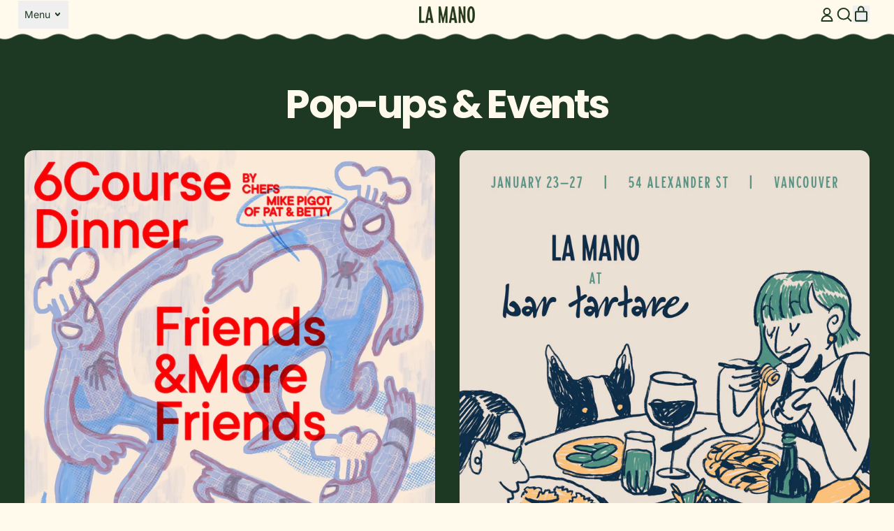

--- FILE ---
content_type: text/html; charset=utf-8
request_url: https://pastalamano.com/blogs/dining-experiences
body_size: 41781
content:
<!doctype html>
<html class="no-js" lang="en">
  <head>
    <meta charset="utf-8">
    <meta http-equiv="X-UA-Compatible" content="IE=edge">
    <meta name="viewport" content="width=device-width,initial-scale=1">
    <meta name="theme-color" content="">
    <link rel="canonical" href="https://pastalamano.com/blogs/dining-experiences">
    <link rel="preconnect" href="https://cdn.shopify.com" crossorigin><link
        rel="icon"
        type="image/png"
        href="//pastalamano.com/cdn/shop/files/delivery-man.png?v=1698280247&width=32"
      ><link rel="preconnect" href="https://fonts.shopifycdn.com" crossorigin><title>
      Pop-ups &amp; Events

        &ndash; LA MANO</title>

    


<meta property="og:site_name" content="LA MANO">
<meta property="og:url" content="https://pastalamano.com/blogs/dining-experiences">
<meta property="og:title" content="Pop-ups &amp; Events">
<meta property="og:type" content="website">
<meta property="og:description" content="Fresh Pasta Company."><meta property="og:image" content="http://pastalamano.com/cdn/shop/files/Social_Avatar-61_50a9f9ad-48e6-4e07-93dc-e8f88ea761f1.jpg?v=1621614992">
  <meta
    property="og:image:secure_url"
    content="https://pastalamano.com/cdn/shop/files/Social_Avatar-61_50a9f9ad-48e6-4e07-93dc-e8f88ea761f1.jpg?v=1621614992"
  >
  <meta property="og:image:width" content="1709">
  <meta property="og:image:height" content="1709"><meta name="twitter:card" content="summary_large_image">
<meta name="twitter:title" content="Pop-ups &amp; Events">
<meta name="twitter:description" content="Fresh Pasta Company.">

    <script async crossorigin fetchpriority="high" src="/cdn/shopifycloud/importmap-polyfill/es-modules-shim.2.4.0.js"></script>
<script type="esms-options">
      {
        "noLoadEventRetriggers": true
      }
    </script>

    <script type="importmap">
      {
        "imports": {
          "vendor": "//pastalamano.com/cdn/shop/t/26/assets/vendor.bundle.min.js?v=77486261865371124441759354838",
          "deferrable-data": "//pastalamano.com/cdn/shop/t/26/assets/deferrable-data.bundle.js?v=160370895301608380811759354838",
          "product": "//pastalamano.com/cdn/shop/t/26/assets/island-product.bundle.js?v=1029340326137444871759354838",
          "product-model": "//pastalamano.com/cdn/shop/t/26/assets/island-product-model.bundle.js?v=4401951654989154921759354838"
        }
      }
    </script>

    <script>window.performance && window.performance.mark && window.performance.mark('shopify.content_for_header.start');</script><meta name="facebook-domain-verification" content="jeomtkzlgkpv9lsdo676ww9lpqki2e">
<meta name="facebook-domain-verification" content="1hmnaq46r740r23yv95c41jtv7acqh">
<meta name="google-site-verification" content="Vv3wMKNYAyBv0unwiAM6jjEXFYq9in1OR1LzmT-nqho">
<meta id="shopify-digital-wallet" name="shopify-digital-wallet" content="/25770164275/digital_wallets/dialog">
<meta name="shopify-checkout-api-token" content="4cf7a3bda0e2acd2b3b1b3dfa25ac927">
<link rel="alternate" type="application/atom+xml" title="Feed" href="/blogs/dining-experiences.atom" />
<script async="async" src="/checkouts/internal/preloads.js?locale=en-CA"></script>
<link rel="preconnect" href="https://shop.app" crossorigin="anonymous">
<script async="async" src="https://shop.app/checkouts/internal/preloads.js?locale=en-CA&shop_id=25770164275" crossorigin="anonymous"></script>
<script id="apple-pay-shop-capabilities" type="application/json">{"shopId":25770164275,"countryCode":"CA","currencyCode":"CAD","merchantCapabilities":["supports3DS"],"merchantId":"gid:\/\/shopify\/Shop\/25770164275","merchantName":"LA MANO","requiredBillingContactFields":["postalAddress","email","phone"],"requiredShippingContactFields":["postalAddress","email","phone"],"shippingType":"shipping","supportedNetworks":["visa","masterCard","amex","discover","interac","jcb"],"total":{"type":"pending","label":"LA MANO","amount":"1.00"},"shopifyPaymentsEnabled":true,"supportsSubscriptions":true}</script>
<script id="shopify-features" type="application/json">{"accessToken":"4cf7a3bda0e2acd2b3b1b3dfa25ac927","betas":["rich-media-storefront-analytics"],"domain":"pastalamano.com","predictiveSearch":true,"shopId":25770164275,"locale":"en"}</script>
<script>var Shopify = Shopify || {};
Shopify.shop = "pastalamano.myshopify.com";
Shopify.locale = "en";
Shopify.currency = {"active":"CAD","rate":"1.0"};
Shopify.country = "CA";
Shopify.theme = {"name":"Shapes","id":182760866068,"schema_name":"Shapes","schema_version":"4.3.0","theme_store_id":1535,"role":"main"};
Shopify.theme.handle = "null";
Shopify.theme.style = {"id":null,"handle":null};
Shopify.cdnHost = "pastalamano.com/cdn";
Shopify.routes = Shopify.routes || {};
Shopify.routes.root = "/";</script>
<script type="module">!function(o){(o.Shopify=o.Shopify||{}).modules=!0}(window);</script>
<script>!function(o){function n(){var o=[];function n(){o.push(Array.prototype.slice.apply(arguments))}return n.q=o,n}var t=o.Shopify=o.Shopify||{};t.loadFeatures=n(),t.autoloadFeatures=n()}(window);</script>
<script>
  window.ShopifyPay = window.ShopifyPay || {};
  window.ShopifyPay.apiHost = "shop.app\/pay";
  window.ShopifyPay.redirectState = null;
</script>
<script id="shop-js-analytics" type="application/json">{"pageType":"blog"}</script>
<script defer="defer" async type="module" src="//pastalamano.com/cdn/shopifycloud/shop-js/modules/v2/client.init-shop-cart-sync_BT-GjEfc.en.esm.js"></script>
<script defer="defer" async type="module" src="//pastalamano.com/cdn/shopifycloud/shop-js/modules/v2/chunk.common_D58fp_Oc.esm.js"></script>
<script defer="defer" async type="module" src="//pastalamano.com/cdn/shopifycloud/shop-js/modules/v2/chunk.modal_xMitdFEc.esm.js"></script>
<script type="module">
  await import("//pastalamano.com/cdn/shopifycloud/shop-js/modules/v2/client.init-shop-cart-sync_BT-GjEfc.en.esm.js");
await import("//pastalamano.com/cdn/shopifycloud/shop-js/modules/v2/chunk.common_D58fp_Oc.esm.js");
await import("//pastalamano.com/cdn/shopifycloud/shop-js/modules/v2/chunk.modal_xMitdFEc.esm.js");

  window.Shopify.SignInWithShop?.initShopCartSync?.({"fedCMEnabled":true,"windoidEnabled":true});

</script>
<script>
  window.Shopify = window.Shopify || {};
  if (!window.Shopify.featureAssets) window.Shopify.featureAssets = {};
  window.Shopify.featureAssets['shop-js'] = {"shop-cart-sync":["modules/v2/client.shop-cart-sync_DZOKe7Ll.en.esm.js","modules/v2/chunk.common_D58fp_Oc.esm.js","modules/v2/chunk.modal_xMitdFEc.esm.js"],"init-fed-cm":["modules/v2/client.init-fed-cm_B6oLuCjv.en.esm.js","modules/v2/chunk.common_D58fp_Oc.esm.js","modules/v2/chunk.modal_xMitdFEc.esm.js"],"shop-cash-offers":["modules/v2/client.shop-cash-offers_D2sdYoxE.en.esm.js","modules/v2/chunk.common_D58fp_Oc.esm.js","modules/v2/chunk.modal_xMitdFEc.esm.js"],"shop-login-button":["modules/v2/client.shop-login-button_QeVjl5Y3.en.esm.js","modules/v2/chunk.common_D58fp_Oc.esm.js","modules/v2/chunk.modal_xMitdFEc.esm.js"],"pay-button":["modules/v2/client.pay-button_DXTOsIq6.en.esm.js","modules/v2/chunk.common_D58fp_Oc.esm.js","modules/v2/chunk.modal_xMitdFEc.esm.js"],"shop-button":["modules/v2/client.shop-button_DQZHx9pm.en.esm.js","modules/v2/chunk.common_D58fp_Oc.esm.js","modules/v2/chunk.modal_xMitdFEc.esm.js"],"avatar":["modules/v2/client.avatar_BTnouDA3.en.esm.js"],"init-windoid":["modules/v2/client.init-windoid_CR1B-cfM.en.esm.js","modules/v2/chunk.common_D58fp_Oc.esm.js","modules/v2/chunk.modal_xMitdFEc.esm.js"],"init-shop-for-new-customer-accounts":["modules/v2/client.init-shop-for-new-customer-accounts_C_vY_xzh.en.esm.js","modules/v2/client.shop-login-button_QeVjl5Y3.en.esm.js","modules/v2/chunk.common_D58fp_Oc.esm.js","modules/v2/chunk.modal_xMitdFEc.esm.js"],"init-shop-email-lookup-coordinator":["modules/v2/client.init-shop-email-lookup-coordinator_BI7n9ZSv.en.esm.js","modules/v2/chunk.common_D58fp_Oc.esm.js","modules/v2/chunk.modal_xMitdFEc.esm.js"],"init-shop-cart-sync":["modules/v2/client.init-shop-cart-sync_BT-GjEfc.en.esm.js","modules/v2/chunk.common_D58fp_Oc.esm.js","modules/v2/chunk.modal_xMitdFEc.esm.js"],"shop-toast-manager":["modules/v2/client.shop-toast-manager_DiYdP3xc.en.esm.js","modules/v2/chunk.common_D58fp_Oc.esm.js","modules/v2/chunk.modal_xMitdFEc.esm.js"],"init-customer-accounts":["modules/v2/client.init-customer-accounts_D9ZNqS-Q.en.esm.js","modules/v2/client.shop-login-button_QeVjl5Y3.en.esm.js","modules/v2/chunk.common_D58fp_Oc.esm.js","modules/v2/chunk.modal_xMitdFEc.esm.js"],"init-customer-accounts-sign-up":["modules/v2/client.init-customer-accounts-sign-up_iGw4briv.en.esm.js","modules/v2/client.shop-login-button_QeVjl5Y3.en.esm.js","modules/v2/chunk.common_D58fp_Oc.esm.js","modules/v2/chunk.modal_xMitdFEc.esm.js"],"shop-follow-button":["modules/v2/client.shop-follow-button_CqMgW2wH.en.esm.js","modules/v2/chunk.common_D58fp_Oc.esm.js","modules/v2/chunk.modal_xMitdFEc.esm.js"],"checkout-modal":["modules/v2/client.checkout-modal_xHeaAweL.en.esm.js","modules/v2/chunk.common_D58fp_Oc.esm.js","modules/v2/chunk.modal_xMitdFEc.esm.js"],"shop-login":["modules/v2/client.shop-login_D91U-Q7h.en.esm.js","modules/v2/chunk.common_D58fp_Oc.esm.js","modules/v2/chunk.modal_xMitdFEc.esm.js"],"lead-capture":["modules/v2/client.lead-capture_BJmE1dJe.en.esm.js","modules/v2/chunk.common_D58fp_Oc.esm.js","modules/v2/chunk.modal_xMitdFEc.esm.js"],"payment-terms":["modules/v2/client.payment-terms_Ci9AEqFq.en.esm.js","modules/v2/chunk.common_D58fp_Oc.esm.js","modules/v2/chunk.modal_xMitdFEc.esm.js"]};
</script>
<script>(function() {
  var isLoaded = false;
  function asyncLoad() {
    if (isLoaded) return;
    isLoaded = true;
    var urls = ["https:\/\/formbuilder.hulkapps.com\/skeletopapp.js?shop=pastalamano.myshopify.com"];
    for (var i = 0; i < urls.length; i++) {
      var s = document.createElement('script');
      s.type = 'text/javascript';
      s.async = true;
      s.src = urls[i];
      var x = document.getElementsByTagName('script')[0];
      x.parentNode.insertBefore(s, x);
    }
  };
  if(window.attachEvent) {
    window.attachEvent('onload', asyncLoad);
  } else {
    window.addEventListener('load', asyncLoad, false);
  }
})();</script>
<script id="__st">var __st={"a":25770164275,"offset":-25200,"reqid":"a3c86f20-d091-4eab-b902-b3e9622833ed-1769034740","pageurl":"pastalamano.com\/blogs\/dining-experiences","s":"blogs-107420418324","u":"a1d4c2563d8f","p":"blog","rtyp":"blog","rid":107420418324};</script>
<script>window.ShopifyPaypalV4VisibilityTracking = true;</script>
<script id="captcha-bootstrap">!function(){'use strict';const t='contact',e='account',n='new_comment',o=[[t,t],['blogs',n],['comments',n],[t,'customer']],c=[[e,'customer_login'],[e,'guest_login'],[e,'recover_customer_password'],[e,'create_customer']],r=t=>t.map((([t,e])=>`form[action*='/${t}']:not([data-nocaptcha='true']) input[name='form_type'][value='${e}']`)).join(','),a=t=>()=>t?[...document.querySelectorAll(t)].map((t=>t.form)):[];function s(){const t=[...o],e=r(t);return a(e)}const i='password',u='form_key',d=['recaptcha-v3-token','g-recaptcha-response','h-captcha-response',i],f=()=>{try{return window.sessionStorage}catch{return}},m='__shopify_v',_=t=>t.elements[u];function p(t,e,n=!1){try{const o=window.sessionStorage,c=JSON.parse(o.getItem(e)),{data:r}=function(t){const{data:e,action:n}=t;return t[m]||n?{data:e,action:n}:{data:t,action:n}}(c);for(const[e,n]of Object.entries(r))t.elements[e]&&(t.elements[e].value=n);n&&o.removeItem(e)}catch(o){console.error('form repopulation failed',{error:o})}}const l='form_type',E='cptcha';function T(t){t.dataset[E]=!0}const w=window,h=w.document,L='Shopify',v='ce_forms',y='captcha';let A=!1;((t,e)=>{const n=(g='f06e6c50-85a8-45c8-87d0-21a2b65856fe',I='https://cdn.shopify.com/shopifycloud/storefront-forms-hcaptcha/ce_storefront_forms_captcha_hcaptcha.v1.5.2.iife.js',D={infoText:'Protected by hCaptcha',privacyText:'Privacy',termsText:'Terms'},(t,e,n)=>{const o=w[L][v],c=o.bindForm;if(c)return c(t,g,e,D).then(n);var r;o.q.push([[t,g,e,D],n]),r=I,A||(h.body.append(Object.assign(h.createElement('script'),{id:'captcha-provider',async:!0,src:r})),A=!0)});var g,I,D;w[L]=w[L]||{},w[L][v]=w[L][v]||{},w[L][v].q=[],w[L][y]=w[L][y]||{},w[L][y].protect=function(t,e){n(t,void 0,e),T(t)},Object.freeze(w[L][y]),function(t,e,n,w,h,L){const[v,y,A,g]=function(t,e,n){const i=e?o:[],u=t?c:[],d=[...i,...u],f=r(d),m=r(i),_=r(d.filter((([t,e])=>n.includes(e))));return[a(f),a(m),a(_),s()]}(w,h,L),I=t=>{const e=t.target;return e instanceof HTMLFormElement?e:e&&e.form},D=t=>v().includes(t);t.addEventListener('submit',(t=>{const e=I(t);if(!e)return;const n=D(e)&&!e.dataset.hcaptchaBound&&!e.dataset.recaptchaBound,o=_(e),c=g().includes(e)&&(!o||!o.value);(n||c)&&t.preventDefault(),c&&!n&&(function(t){try{if(!f())return;!function(t){const e=f();if(!e)return;const n=_(t);if(!n)return;const o=n.value;o&&e.removeItem(o)}(t);const e=Array.from(Array(32),(()=>Math.random().toString(36)[2])).join('');!function(t,e){_(t)||t.append(Object.assign(document.createElement('input'),{type:'hidden',name:u})),t.elements[u].value=e}(t,e),function(t,e){const n=f();if(!n)return;const o=[...t.querySelectorAll(`input[type='${i}']`)].map((({name:t})=>t)),c=[...d,...o],r={};for(const[a,s]of new FormData(t).entries())c.includes(a)||(r[a]=s);n.setItem(e,JSON.stringify({[m]:1,action:t.action,data:r}))}(t,e)}catch(e){console.error('failed to persist form',e)}}(e),e.submit())}));const S=(t,e)=>{t&&!t.dataset[E]&&(n(t,e.some((e=>e===t))),T(t))};for(const o of['focusin','change'])t.addEventListener(o,(t=>{const e=I(t);D(e)&&S(e,y())}));const B=e.get('form_key'),M=e.get(l),P=B&&M;t.addEventListener('DOMContentLoaded',(()=>{const t=y();if(P)for(const e of t)e.elements[l].value===M&&p(e,B);[...new Set([...A(),...v().filter((t=>'true'===t.dataset.shopifyCaptcha))])].forEach((e=>S(e,t)))}))}(h,new URLSearchParams(w.location.search),n,t,e,['guest_login'])})(!0,!1)}();</script>
<script integrity="sha256-4kQ18oKyAcykRKYeNunJcIwy7WH5gtpwJnB7kiuLZ1E=" data-source-attribution="shopify.loadfeatures" defer="defer" src="//pastalamano.com/cdn/shopifycloud/storefront/assets/storefront/load_feature-a0a9edcb.js" crossorigin="anonymous"></script>
<script crossorigin="anonymous" defer="defer" src="//pastalamano.com/cdn/shopifycloud/storefront/assets/shopify_pay/storefront-65b4c6d7.js?v=20250812"></script>
<script data-source-attribution="shopify.dynamic_checkout.dynamic.init">var Shopify=Shopify||{};Shopify.PaymentButton=Shopify.PaymentButton||{isStorefrontPortableWallets:!0,init:function(){window.Shopify.PaymentButton.init=function(){};var t=document.createElement("script");t.src="https://pastalamano.com/cdn/shopifycloud/portable-wallets/latest/portable-wallets.en.js",t.type="module",document.head.appendChild(t)}};
</script>
<script data-source-attribution="shopify.dynamic_checkout.buyer_consent">
  function portableWalletsHideBuyerConsent(e){var t=document.getElementById("shopify-buyer-consent"),n=document.getElementById("shopify-subscription-policy-button");t&&n&&(t.classList.add("hidden"),t.setAttribute("aria-hidden","true"),n.removeEventListener("click",e))}function portableWalletsShowBuyerConsent(e){var t=document.getElementById("shopify-buyer-consent"),n=document.getElementById("shopify-subscription-policy-button");t&&n&&(t.classList.remove("hidden"),t.removeAttribute("aria-hidden"),n.addEventListener("click",e))}window.Shopify?.PaymentButton&&(window.Shopify.PaymentButton.hideBuyerConsent=portableWalletsHideBuyerConsent,window.Shopify.PaymentButton.showBuyerConsent=portableWalletsShowBuyerConsent);
</script>
<script data-source-attribution="shopify.dynamic_checkout.cart.bootstrap">document.addEventListener("DOMContentLoaded",(function(){function t(){return document.querySelector("shopify-accelerated-checkout-cart, shopify-accelerated-checkout")}if(t())Shopify.PaymentButton.init();else{new MutationObserver((function(e,n){t()&&(Shopify.PaymentButton.init(),n.disconnect())})).observe(document.body,{childList:!0,subtree:!0})}}));
</script>
<link id="shopify-accelerated-checkout-styles" rel="stylesheet" media="screen" href="https://pastalamano.com/cdn/shopifycloud/portable-wallets/latest/accelerated-checkout-backwards-compat.css" crossorigin="anonymous">
<style id="shopify-accelerated-checkout-cart">
        #shopify-buyer-consent {
  margin-top: 1em;
  display: inline-block;
  width: 100%;
}

#shopify-buyer-consent.hidden {
  display: none;
}

#shopify-subscription-policy-button {
  background: none;
  border: none;
  padding: 0;
  text-decoration: underline;
  font-size: inherit;
  cursor: pointer;
}

#shopify-subscription-policy-button::before {
  box-shadow: none;
}

      </style>

<script>window.performance && window.performance.mark && window.performance.mark('shopify.content_for_header.end');</script>

    <link href="//pastalamano.com/cdn/shop/t/26/assets/base.bundle.css?v=108705501343647831491759354838" rel="stylesheet" type="text/css" media="all" />

    <script>
  window.THEMENAME = 'Shapes';
  window.THEMEVERSION = '1.0.1';

  document.documentElement.className = document.documentElement.className.replace('no-js', 'js');

  window.theme = {
    strings: {
      itemCountOne: "{{ count }} item",
      itemCountOther: "{{ count }} items",
      loading: "Loading",
      addToCart: "Add to Cart",
      preOrder: "Pre-order",
      soldOut: "Sold Out",
      unavailable: "Unavailable",
      regularPrice: "Regular price",
      salePrice: "Sale price",
      sale: "On Sale",
      unitPrice: "Unit price",
      unitPriceSeparator: "per",
      cartEmpty: "Your cart is currently empty.",
      cartCookies: "Enable cookies to use the shopping cart",
      update: "Update Cart",
      quantity: "Quantity",
      discountedTotal: "Discounted total",
      regularTotal: "Regular total",
      priceColumn: "See Price column for discount details.",
      addingToCart: "Adding",
      addedToCart: "Added to Cart!",
      cartError: "There was an error while updating your cart. Please try again.",
      cartAddError: "All {{ title }} are in your cart."
    },
    routes: {
      root_url: "\/",
      cart_url: "\/cart",
      cart_add_url: "\/cart\/add",
      cart_change_url: "\/cart\/change",
      cart_update_url: "\/cart\/update",
      cart_clear_url: "\/cart\/clear",
      predictive_search_url: '/search/suggest'
    },
    moneyFormat: "${{amount}}",
    moneyWithCurrencyFormat: "${{amount}} CAD",
    cartItemCount: 0,
    settings: {
      cartType: "modal",
      openModalOnAddToCart: true,
      parallaxIntensity: 50
    },
    info: {
      name: 'Shapes',
    }
  };
</script>


    <script>
      document.documentElement.className =
        document.documentElement.className.replace('no-js', 'js');
    </script>

    <script>
      function debounce(fn, wait) {
        let t;
        return (...args) => {
          clearTimeout(t);
          t = setTimeout(() => fn.apply(this, args), wait);
        };
      }
    </script>

    <script src="//pastalamano.com/cdn/shop/t/26/assets/utils.js?v=32068786680498309641759354838" defer></script>

    

    

    <script>
      window.themeEventsDebugMode = false;
    </script>
    <script src="//pastalamano.com/cdn/shop/t/26/assets/theme-events.js?v=65979754177087071131759354838" async defer></script>

    <style>
      :root {
        --max-site-width: 1820px;
      }
    </style>

    <style data-shopify>
      @font-face {
  font-family: Inter;
  font-weight: 400;
  font-style: normal;
  font-display: swap;
  src: url("//pastalamano.com/cdn/fonts/inter/inter_n4.b2a3f24c19b4de56e8871f609e73ca7f6d2e2bb9.woff2") format("woff2"),
       url("//pastalamano.com/cdn/fonts/inter/inter_n4.af8052d517e0c9ffac7b814872cecc27ae1fa132.woff") format("woff");
}

      @font-face {
  font-family: Poppins;
  font-weight: 700;
  font-style: normal;
  font-display: swap;
  src: url("//pastalamano.com/cdn/fonts/poppins/poppins_n7.56758dcf284489feb014a026f3727f2f20a54626.woff2") format("woff2"),
       url("//pastalamano.com/cdn/fonts/poppins/poppins_n7.f34f55d9b3d3205d2cd6f64955ff4b36f0cfd8da.woff") format("woff");
}

@font-face {
  font-family: Inter;
  font-weight: 700;
  font-style: normal;
  font-display: swap;
  src: url("//pastalamano.com/cdn/fonts/inter/inter_n7.02711e6b374660cfc7915d1afc1c204e633421e4.woff2") format("woff2"),
       url("//pastalamano.com/cdn/fonts/inter/inter_n7.6dab87426f6b8813070abd79972ceaf2f8d3b012.woff") format("woff");
}
@font-face {
  font-family: Inter;
  font-weight: 400;
  font-style: italic;
  font-display: swap;
  src: url("//pastalamano.com/cdn/fonts/inter/inter_i4.feae1981dda792ab80d117249d9c7e0f1017e5b3.woff2") format("woff2"),
       url("//pastalamano.com/cdn/fonts/inter/inter_i4.62773b7113d5e5f02c71486623cf828884c85c6e.woff") format("woff");
}
@font-face {
  font-family: Inter;
  font-weight: 700;
  font-style: italic;
  font-display: swap;
  src: url("//pastalamano.com/cdn/fonts/inter/inter_i7.b377bcd4cc0f160622a22d638ae7e2cd9b86ea4c.woff2") format("woff2"),
       url("//pastalamano.com/cdn/fonts/inter/inter_i7.7c69a6a34e3bb44fcf6f975857e13b9a9b25beb4.woff") format("woff");
}
@font-face {
  font-family: Inter;
  font-weight: 700;
  font-style: normal;
  font-display: swap;
  src: url("//pastalamano.com/cdn/fonts/inter/inter_n7.02711e6b374660cfc7915d1afc1c204e633421e4.woff2") format("woff2"),
       url("//pastalamano.com/cdn/fonts/inter/inter_n7.6dab87426f6b8813070abd79972ceaf2f8d3b012.woff") format("woff");
}
:root {
        --heading-font-stack: Poppins, sans-serif;
        --heading-font-weight: 700;
        --heading-font-style: normal;
        --heading-letterspacing: -0.05em;
        --heading-capitalize: none;
        --main-font-stack: Inter, sans-serif;
        --main-font-weight: 400;
        --main-font-style: normal;
      }
    </style>
<style data-shopify>
  :root {
    --payment-button-height: 48px;
    --checkout-button-height: 48px;
    --section-x-padding: 1.25rem;
    --grid-gap: 1.25rem;
    --icon-thickness: 2;
    --header-height: 60px;
    --global-scrolling-items-speed-multiplier: 1;
    --transparent: transparent;

    --section-border-color: 0, 0, 0;
    --section-border-thickness: 0px;
    --shape-divider-offset: 2px;

    --button-border-radius: 9999px;
    --textarea-border-radius: 1rem;
    --button-border-width: 2px;
    --input-border-width: 2px;
    --button-shadow-border-width: var(--button-border-width);
    --button-text-transform: none;
    --button-drop-shadow-size:  00px;
    --button-drop-shadow-top-size: 0px;
    --button-drop-shadow-left-size: 0px;
    --button-hover-top-size: 0px;
    --button-hover-left-size: var(--button-drop-shadow-left-size);
    --button-shadow-display: none;
    --sticker-border-radius: 0;
    --sticker-border-width: 0;
    --sticker-shadow-border-width: var(--sticker-border-width);
    --sticker-text-transform: none;
    --sticker-drop-shadow-top-size: -0px;
    --sticker-drop-shadow-left-size: -0px;
    --sticker-drop-shadow-display: none;
    --card-border-radius: 2rem;
    --card-drop-shadow-size: 0px;
    --card-drop-shadow-top-size: 0px;
    --card-drop-shadow-left-size: 0px;
    --card-border-width: 0;
    --card-shadow-border-width: 0;
    --media-border-radius: 1rem;
    --media-drop-shadow-display: none;
    --media-drop-shadow-size: 0px;
    --media-drop-shadow-top-size: 0px;
    --media-drop-shadow-left-size: 0;
    --media-drop-shadow-size-half: 0.0px;
    --media-drop-shadow-top-size-half: 0.0px;
    --media-drop-shadow-left-size-half: 0;
    --media-border-width: 0;
    --media-shadow-border-width: var(--media-border-width);
    --heading-shadow-spread: 6px;
    --heading-stroke-thickness: 0px;
    --product-tiles-text-transform: none;
    --general-border-width: 1px;--chart-height: 0.5rem;--hover-effect-zoom-media: 1;
    --hover-effect-enlarge-shape: 1;
    --hover-effect-lift-shape: -0.6rem;
    --hover-effect-rotate-shape: 0deg;
  }

  

    :root,
    
    [data-color-scheme="scheme1"] {
      --color-scheme-text: 29, 56, 35;
      --color-scheme-text-contrast: 255, 255, 255;
      --color-scheme-background: 255, 250, 236;
      --color-scheme-accent-1: 255, 170, 5;
      --color-scheme-accent-1-contrast: 29, 56, 35;
      --color-scheme-accent-2: 255, 170, 5;
      --color-scheme-accent-2-contrast: 255, 255, 255;
      --color-scheme-card-text: 36, 56, 29;
      --color-scheme-card: 255, 170, 5;
      --color-scheme-gradient: ;
      --color-scheme-secondary-background: var(--color-scheme-background);
      --color-scheme-secondary-text: var(--color-scheme-text);
      --select-svg: 
      url("data:image/svg+xml,%3Csvg width='48' height='48' viewBox='0 0 48 48' fill='none' xmlns='http://www.w3.org/2000/svg'%3E%3Cpath d='M2 12L23.2826 36.0527C23.3724 36.1542 23.4826 36.2354 23.6062 36.291C23.7297 36.3467 23.8636 36.3755 23.999 36.3755C24.1345 36.3755 24.2684 36.3467 24.3919 36.291C24.5154 36.2354 24.6257 36.1542 24.7155 36.0527L46 12' stroke='%231d3823' stroke-width='2' stroke-linecap='round' stroke-linejoin='round' vector-effect='non-scaling-stroke'/%3E%3C/svg%3E%0A")
    ;
    }

    /* unique values for each scheme */
    :root {
      --color-scheme-scheme1-text: 29 56 35;
      --color-scheme-scheme1-text-contrast: 255, 255, 255;
      --color-scheme-scheme1-background: 255, 250, 236;
      --color-scheme-scheme1-accent-1: 255, 170, 5;
      --color-scheme-scheme1-accent-1-contrast: 29, 56, 35;
      --color-scheme-scheme1-accent-2: 255, 170, 5;
      --color-scheme-scheme1-accent-2-contrast: 255, 255, 255;
      --color-scheme-scheme1-card-text: 36, 56, 29;
      --color-scheme-scheme1-card: 255, 170, 5;
      --color-scheme-scheme1-gradient: ;
      --color-scheme-scheme1-secondary-background: var(--color-scheme-background);
      --color-scheme-scheme1-secondary-text: var(--color-scheme-text);
      --color-scheme-scheme1-select-svg: 
      url("data:image/svg+xml,%3Csvg width='48' height='48' viewBox='0 0 48 48' fill='none' xmlns='http://www.w3.org/2000/svg'%3E%3Cpath d='M2 12L23.2826 36.0527C23.3724 36.1542 23.4826 36.2354 23.6062 36.291C23.7297 36.3467 23.8636 36.3755 23.999 36.3755C24.1345 36.3755 24.2684 36.3467 24.3919 36.291C24.5154 36.2354 24.6257 36.1542 24.7155 36.0527L46 12' stroke='%231d3823' stroke-width='2' stroke-linecap='round' stroke-linejoin='round' vector-effect='non-scaling-stroke'/%3E%3C/svg%3E%0A")
    ;
    }

    
    [data-color-scheme="scheme2"] {
      --color-scheme-text: 255, 250, 236;
      --color-scheme-text-contrast: 29, 56, 35;
      --color-scheme-background: 29, 56, 35;
      --color-scheme-accent-1: 255, 170, 5;
      --color-scheme-accent-1-contrast: 29, 56, 35;
      --color-scheme-accent-2: 255, 170, 5;
      --color-scheme-accent-2-contrast: 255, 250, 236;
      --color-scheme-card-text: 29, 56, 35;
      --color-scheme-card: 255, 170, 5;
      --color-scheme-gradient: ;
      --color-scheme-secondary-background: var(--color-scheme-background);
      --color-scheme-secondary-text: var(--color-scheme-text);
      --select-svg: 
      url("data:image/svg+xml,%3Csvg width='48' height='48' viewBox='0 0 48 48' fill='none' xmlns='http://www.w3.org/2000/svg'%3E%3Cpath d='M2 12L23.2826 36.0527C23.3724 36.1542 23.4826 36.2354 23.6062 36.291C23.7297 36.3467 23.8636 36.3755 23.999 36.3755C24.1345 36.3755 24.2684 36.3467 24.3919 36.291C24.5154 36.2354 24.6257 36.1542 24.7155 36.0527L46 12' stroke='%23fffaec' stroke-width='2' stroke-linecap='round' stroke-linejoin='round' vector-effect='non-scaling-stroke'/%3E%3C/svg%3E%0A")
    ;
    }

    /* unique values for each scheme */
    :root {
      --color-scheme-scheme2-text: 255 250 236;
      --color-scheme-scheme2-text-contrast: 29, 56, 35;
      --color-scheme-scheme2-background: 29, 56, 35;
      --color-scheme-scheme2-accent-1: 255, 170, 5;
      --color-scheme-scheme2-accent-1-contrast: 29, 56, 35;
      --color-scheme-scheme2-accent-2: 255, 170, 5;
      --color-scheme-scheme2-accent-2-contrast: 255, 250, 236;
      --color-scheme-scheme2-card-text: 29, 56, 35;
      --color-scheme-scheme2-card: 255, 170, 5;
      --color-scheme-scheme2-gradient: ;
      --color-scheme-scheme2-secondary-background: var(--color-scheme-background);
      --color-scheme-scheme2-secondary-text: var(--color-scheme-text);
      --color-scheme-scheme2-select-svg: 
      url("data:image/svg+xml,%3Csvg width='48' height='48' viewBox='0 0 48 48' fill='none' xmlns='http://www.w3.org/2000/svg'%3E%3Cpath d='M2 12L23.2826 36.0527C23.3724 36.1542 23.4826 36.2354 23.6062 36.291C23.7297 36.3467 23.8636 36.3755 23.999 36.3755C24.1345 36.3755 24.2684 36.3467 24.3919 36.291C24.5154 36.2354 24.6257 36.1542 24.7155 36.0527L46 12' stroke='%23fffaec' stroke-width='2' stroke-linecap='round' stroke-linejoin='round' vector-effect='non-scaling-stroke'/%3E%3C/svg%3E%0A")
    ;
    }

    
    [data-color-scheme="scheme3"] {
      --color-scheme-text: 255, 250, 236;
      --color-scheme-text-contrast: 29, 56, 35;
      --color-scheme-background: 255, 170, 5;
      --color-scheme-accent-1: 255, 250, 236;
      --color-scheme-accent-1-contrast: 29, 56, 35;
      --color-scheme-accent-2: 12, 34, 26;
      --color-scheme-accent-2-contrast: 255, 254, 244;
      --color-scheme-card-text: 255, 250, 236;
      --color-scheme-card: 29, 56, 35;
      --color-scheme-gradient: ;
      --color-scheme-secondary-background: var(--color-scheme-background);
      --color-scheme-secondary-text: var(--color-scheme-text);
      --select-svg: 
      url("data:image/svg+xml,%3Csvg width='48' height='48' viewBox='0 0 48 48' fill='none' xmlns='http://www.w3.org/2000/svg'%3E%3Cpath d='M2 12L23.2826 36.0527C23.3724 36.1542 23.4826 36.2354 23.6062 36.291C23.7297 36.3467 23.8636 36.3755 23.999 36.3755C24.1345 36.3755 24.2684 36.3467 24.3919 36.291C24.5154 36.2354 24.6257 36.1542 24.7155 36.0527L46 12' stroke='%23fffaec' stroke-width='2' stroke-linecap='round' stroke-linejoin='round' vector-effect='non-scaling-stroke'/%3E%3C/svg%3E%0A")
    ;
    }

    /* unique values for each scheme */
    :root {
      --color-scheme-scheme3-text: 255 250 236;
      --color-scheme-scheme3-text-contrast: 29, 56, 35;
      --color-scheme-scheme3-background: 255, 170, 5;
      --color-scheme-scheme3-accent-1: 255, 250, 236;
      --color-scheme-scheme3-accent-1-contrast: 29, 56, 35;
      --color-scheme-scheme3-accent-2: 12, 34, 26;
      --color-scheme-scheme3-accent-2-contrast: 255, 254, 244;
      --color-scheme-scheme3-card-text: 255, 250, 236;
      --color-scheme-scheme3-card: 29, 56, 35;
      --color-scheme-scheme3-gradient: ;
      --color-scheme-scheme3-secondary-background: var(--color-scheme-background);
      --color-scheme-scheme3-secondary-text: var(--color-scheme-text);
      --color-scheme-scheme3-select-svg: 
      url("data:image/svg+xml,%3Csvg width='48' height='48' viewBox='0 0 48 48' fill='none' xmlns='http://www.w3.org/2000/svg'%3E%3Cpath d='M2 12L23.2826 36.0527C23.3724 36.1542 23.4826 36.2354 23.6062 36.291C23.7297 36.3467 23.8636 36.3755 23.999 36.3755C24.1345 36.3755 24.2684 36.3467 24.3919 36.291C24.5154 36.2354 24.6257 36.1542 24.7155 36.0527L46 12' stroke='%23fffaec' stroke-width='2' stroke-linecap='round' stroke-linejoin='round' vector-effect='non-scaling-stroke'/%3E%3C/svg%3E%0A")
    ;
    }

    
    [data-color-scheme="scheme4"] {
      --color-scheme-text: 255, 170, 5;
      --color-scheme-text-contrast: 29, 56, 35;
      --color-scheme-background: 255, 250, 236;
      --color-scheme-accent-1: 255, 170, 5;
      --color-scheme-accent-1-contrast: 29, 56, 35;
      --color-scheme-accent-2: 43, 29, 29;
      --color-scheme-accent-2-contrast: 255, 254, 244;
      --color-scheme-card-text: 255, 250, 236;
      --color-scheme-card: 29, 56, 35;
      --color-scheme-gradient: ;
      --color-scheme-secondary-background: var(--color-scheme-background);
      --color-scheme-secondary-text: var(--color-scheme-text);
      --select-svg: 
      url("data:image/svg+xml,%3Csvg width='48' height='48' viewBox='0 0 48 48' fill='none' xmlns='http://www.w3.org/2000/svg'%3E%3Cpath d='M2 12L23.2826 36.0527C23.3724 36.1542 23.4826 36.2354 23.6062 36.291C23.7297 36.3467 23.8636 36.3755 23.999 36.3755C24.1345 36.3755 24.2684 36.3467 24.3919 36.291C24.5154 36.2354 24.6257 36.1542 24.7155 36.0527L46 12' stroke='%23ffaa05' stroke-width='2' stroke-linecap='round' stroke-linejoin='round' vector-effect='non-scaling-stroke'/%3E%3C/svg%3E%0A")
    ;
    }

    /* unique values for each scheme */
    :root {
      --color-scheme-scheme4-text: 255 170 5;
      --color-scheme-scheme4-text-contrast: 29, 56, 35;
      --color-scheme-scheme4-background: 255, 250, 236;
      --color-scheme-scheme4-accent-1: 255, 170, 5;
      --color-scheme-scheme4-accent-1-contrast: 29, 56, 35;
      --color-scheme-scheme4-accent-2: 43, 29, 29;
      --color-scheme-scheme4-accent-2-contrast: 255, 254, 244;
      --color-scheme-scheme4-card-text: 255, 250, 236;
      --color-scheme-scheme4-card: 29, 56, 35;
      --color-scheme-scheme4-gradient: ;
      --color-scheme-scheme4-secondary-background: var(--color-scheme-background);
      --color-scheme-scheme4-secondary-text: var(--color-scheme-text);
      --color-scheme-scheme4-select-svg: 
      url("data:image/svg+xml,%3Csvg width='48' height='48' viewBox='0 0 48 48' fill='none' xmlns='http://www.w3.org/2000/svg'%3E%3Cpath d='M2 12L23.2826 36.0527C23.3724 36.1542 23.4826 36.2354 23.6062 36.291C23.7297 36.3467 23.8636 36.3755 23.999 36.3755C24.1345 36.3755 24.2684 36.3467 24.3919 36.291C24.5154 36.2354 24.6257 36.1542 24.7155 36.0527L46 12' stroke='%23ffaa05' stroke-width='2' stroke-linecap='round' stroke-linejoin='round' vector-effect='non-scaling-stroke'/%3E%3C/svg%3E%0A")
    ;
    }

    
    [data-color-scheme="scheme5"] {
      --color-scheme-text: 255, 255, 255;
      --color-scheme-text-contrast: 0, 0, 0;
      --color-scheme-background: 0, 0, 0;
      --color-scheme-accent-1: 255, 255, 255;
      --color-scheme-accent-1-contrast: 0, 0, 0;
      --color-scheme-accent-2: 0, 0, 0;
      --color-scheme-accent-2-contrast: 255, 255, 255;
      --color-scheme-card-text: 255, 255, 255;
      --color-scheme-card: 0, 0, 0;
      --color-scheme-gradient: ;
      --color-scheme-secondary-background: var(--color-scheme-background);
      --color-scheme-secondary-text: var(--color-scheme-text);
      --select-svg: 
      url("data:image/svg+xml,%3Csvg width='48' height='48' viewBox='0 0 48 48' fill='none' xmlns='http://www.w3.org/2000/svg'%3E%3Cpath d='M2 12L23.2826 36.0527C23.3724 36.1542 23.4826 36.2354 23.6062 36.291C23.7297 36.3467 23.8636 36.3755 23.999 36.3755C24.1345 36.3755 24.2684 36.3467 24.3919 36.291C24.5154 36.2354 24.6257 36.1542 24.7155 36.0527L46 12' stroke='%23ffffff' stroke-width='2' stroke-linecap='round' stroke-linejoin='round' vector-effect='non-scaling-stroke'/%3E%3C/svg%3E%0A")
    ;
    }

    /* unique values for each scheme */
    :root {
      --color-scheme-scheme5-text: 255 255 255;
      --color-scheme-scheme5-text-contrast: 0, 0, 0;
      --color-scheme-scheme5-background: 0, 0, 0;
      --color-scheme-scheme5-accent-1: 255, 255, 255;
      --color-scheme-scheme5-accent-1-contrast: 0, 0, 0;
      --color-scheme-scheme5-accent-2: 0, 0, 0;
      --color-scheme-scheme5-accent-2-contrast: 255, 255, 255;
      --color-scheme-scheme5-card-text: 255, 255, 255;
      --color-scheme-scheme5-card: 0, 0, 0;
      --color-scheme-scheme5-gradient: ;
      --color-scheme-scheme5-secondary-background: var(--color-scheme-background);
      --color-scheme-scheme5-secondary-text: var(--color-scheme-text);
      --color-scheme-scheme5-select-svg: 
      url("data:image/svg+xml,%3Csvg width='48' height='48' viewBox='0 0 48 48' fill='none' xmlns='http://www.w3.org/2000/svg'%3E%3Cpath d='M2 12L23.2826 36.0527C23.3724 36.1542 23.4826 36.2354 23.6062 36.291C23.7297 36.3467 23.8636 36.3755 23.999 36.3755C24.1345 36.3755 24.2684 36.3467 24.3919 36.291C24.5154 36.2354 24.6257 36.1542 24.7155 36.0527L46 12' stroke='%23ffffff' stroke-width='2' stroke-linecap='round' stroke-linejoin='round' vector-effect='non-scaling-stroke'/%3E%3C/svg%3E%0A")
    ;
    }

    
    [data-color-scheme="scheme6"] {
      --color-scheme-text: 0, 0, 0;
      --color-scheme-text-contrast: 255, 255, 255;
      --color-scheme-background: 255, 255, 255;
      --color-scheme-accent-1: 0, 0, 0;
      --color-scheme-accent-1-contrast: 255, 255, 255;
      --color-scheme-accent-2: 255, 255, 255;
      --color-scheme-accent-2-contrast: 0, 0, 0;
      --color-scheme-card-text: 0, 0, 0;
      --color-scheme-card: 255, 255, 255;
      --color-scheme-gradient: ;
      --color-scheme-secondary-background: var(--color-scheme-background);
      --color-scheme-secondary-text: var(--color-scheme-text);
      --select-svg: 
      url("data:image/svg+xml,%3Csvg width='48' height='48' viewBox='0 0 48 48' fill='none' xmlns='http://www.w3.org/2000/svg'%3E%3Cpath d='M2 12L23.2826 36.0527C23.3724 36.1542 23.4826 36.2354 23.6062 36.291C23.7297 36.3467 23.8636 36.3755 23.999 36.3755C24.1345 36.3755 24.2684 36.3467 24.3919 36.291C24.5154 36.2354 24.6257 36.1542 24.7155 36.0527L46 12' stroke='%23000000' stroke-width='2' stroke-linecap='round' stroke-linejoin='round' vector-effect='non-scaling-stroke'/%3E%3C/svg%3E%0A")
    ;
    }

    /* unique values for each scheme */
    :root {
      --color-scheme-scheme6-text: 0 0 0;
      --color-scheme-scheme6-text-contrast: 255, 255, 255;
      --color-scheme-scheme6-background: 255, 255, 255;
      --color-scheme-scheme6-accent-1: 0, 0, 0;
      --color-scheme-scheme6-accent-1-contrast: 255, 255, 255;
      --color-scheme-scheme6-accent-2: 255, 255, 255;
      --color-scheme-scheme6-accent-2-contrast: 0, 0, 0;
      --color-scheme-scheme6-card-text: 0, 0, 0;
      --color-scheme-scheme6-card: 255, 255, 255;
      --color-scheme-scheme6-gradient: ;
      --color-scheme-scheme6-secondary-background: var(--color-scheme-background);
      --color-scheme-scheme6-secondary-text: var(--color-scheme-text);
      --color-scheme-scheme6-select-svg: 
      url("data:image/svg+xml,%3Csvg width='48' height='48' viewBox='0 0 48 48' fill='none' xmlns='http://www.w3.org/2000/svg'%3E%3Cpath d='M2 12L23.2826 36.0527C23.3724 36.1542 23.4826 36.2354 23.6062 36.291C23.7297 36.3467 23.8636 36.3755 23.999 36.3755C24.1345 36.3755 24.2684 36.3467 24.3919 36.291C24.5154 36.2354 24.6257 36.1542 24.7155 36.0527L46 12' stroke='%23000000' stroke-width='2' stroke-linecap='round' stroke-linejoin='round' vector-effect='non-scaling-stroke'/%3E%3C/svg%3E%0A")
    ;
    }

  ::selection {
    background-color: rgb(var(--color-scheme-accent-2));
    color: rgb(var(--color-scheme-accent-2-contrast));
  }

  
    .card {
      --color-scheme-secondary-background: var(--color-scheme-card);
      --color-scheme-secondary-text: var(--color-scheme-card-text);
    }
  


  [data-color-scheme] {
    --color-heading-shadow: var(--color-scheme-accent-1);
    --color-heading-stroke: var(--color-scheme-text);
    --color-button-background: var(--color-scheme-text);
    --color-button-text: var(--color-scheme-text-contrast);
    --color-button-border: var(--color-scheme-text);
    --color-button-shadow: var(--color-scheme-gradient);
    --color-card-border: var(--color-scheme-text);
    --color-card-shadow: var(--color-scheme-text);
    --color-sticker-border: var(--color-scheme-text);
    --color-sticker-shadow: var(--color-scheme-text);
    --color-media-border: var(--color-scheme-text);
    --color-media-shadow: var(--color-scheme-gradient);
    --color-media-shadow-fill: rgb(var(--color-scheme-gradient));
    --color-sticker-shadow: var(--color-scheme-text);
    --color-sticker-shadow-fill: rgb(var(--color-scheme-text));--heading-color: var(--color-scheme-text);
    --heading-italics-color: var(--color-scheme-accent-2);
    --heading-text-shadow:--payment-terms-background-color: rgb(var(--color-scheme-background));

    --color-button-background-hover: var(--color-scheme-text);
      --color-button-text-hover: var(--color-scheme-text-contrast);
      --color-button-border-hover: var(--color-scheme-text);
      --color-button-secondary-text-hover: var(--color-scheme-text-contrast);
      --color-button-secondary-background-hover: var(--color-scheme-text);}

  /*
  Typography and spacing sizes
  */:root {
    --base-font-size: 87.5%;
    --base-line-height: 1.1;
    --heading-line-height: 1.1;

    --font-size-ratio-xs: 0.7491535;
    --font-size-ratio-sm: 0.8908985;
    --font-size-ratio-base: 1;
    --font-size-ratio-lg: 1.33484;
    --font-size-ratio-xl: 1.498307;
    --font-size-ratio-2xl: 1.681793;
    --font-size-ratio-3xl: 2;
    --font-size-ratio-4xl: 2.66968;
    --font-size-ratio-5xl: 2.996614;
    --font-size-ratio-6xl: 3.563594;
    --font-size-ratio-7xl: 4;
    --font-size-ratio-8xl: 4.519842;
    --font-size-ratio-9xl: 4.996614;
    --font-size-ratio-10xl: 5.563594;

    --font-size-xs: calc(var(--font-size-ratio-xs) * 1rem);
    --font-size-sm: calc(var(--font-size-ratio-sm) * 1rem);
    --font-size-base: calc(var(--font-size-ratio-base) * 1rem);
    --font-size-lg: calc(var(--font-size-ratio-lg) * 1rem);
    --font-size-xl: calc(var(--font-size-ratio-xl) * 1rem);
    --font-size-2xl: calc(var(--font-size-ratio-2xl) * 1rem);
    --font-size-3xl: calc(var(--font-size-ratio-3xl) * 1rem);
    --font-size-4xl: calc(var(--font-size-ratio-4xl) * 1rem);
    --font-size-5xl: calc(var(--font-size-ratio-5xl) * 1rem);
    --font-size-6xl: calc(var(--font-size-ratio-6xl) * 1rem);
    --font-size-7xl: calc(var(--font-size-ratio-7xl) * 1rem);
    --font-size-8xl: calc(var(--font-size-ratio-8xl) * 1rem);
    --font-size-9xl: calc(var(--font-size-ratio-9xl) * 1rem);
    --font-size-10xl: calc(var(--font-size-ratio-10xl) * 1rem);

    --type-scale-n-2: var(--font-size-xs);
    --type-scale-n-1: var(--font-size-sm);
    --type-scale-n0: var(--font-size-base);
    --type-scale-n1: var(--font-size-lg);
    --type-scale-n2: var(--font-size-xl);
    --type-scale-n3: var(--font-size-2xl);
    --type-scale-n4: var(--font-size-3xl);
    --type-scale-n5: var(--font-size-4xl);
    --type-scale-n6: var(--font-size-5xl);
    --type-scale-n7: var(--font-size-6xl);
    --type-scale-n8: var(--font-size-7xl);
    --type-scale-n9: var(--font-size-8xl);
    --type-scale-n10: var(--font-size-9xl);
    --type-scale-n11: var(--font-size-10xl);

    --standard-heading-size: var(--type-scale-n4);
    --feature-heading-size: var(--type-scale-n6);
    --secondary-heading-size: var(--type-scale-n1);

    --section-vertical-spacing: 2rem;--button-font-stack: var(--heading-font-stack);
      --button-font-weight: var(--heading-font-weight);
      --button-font-style: var(--heading-font-style);
      --button-letter-spacing: var(--heading-letterspacing);}

  shopify-accelerated-checkout,
  shopify-accelerated-checkout-cart {
    --shopify-accelerated-checkout-button-box-shadow: none;
  }

  @media (min-width: 990px) {
    :root {
      --standard-heading-size: var(--type-scale-n6);
      --feature-heading-size: var(--type-scale-n8);
      --secondary-heading-size: var(--type-scale-n1);
      --section-vertical-spacing: 4rem;
      --section-x-padding: 2.5rem;
      --grid-gap: 2.5rem;
    }
  }

  .heading-standard {
    font-size: var(--standard-heading-size);
  }

  .heading-feature {
    font-size: var(--feature-heading-size);
  }

  .heading-secondary {
    font-size: var(--secondary-heading-size);
  }

  /*
  Rich Text Editor
  */:root,
  [data-color-scheme] {
    --rte-spacing: 1.25rem;
    --rte-link-color: var(--color-scheme-text);
    --rte-link-color-contrast: var(--color-scheme-background);
    --rte-link-hover-color: var(--color-scheme-accent-1);
    --rte-blockquote-background-color: var(--color-scheme-accent-1);
    --rte-blockquote-text-color: var(--color-scheme-accent-1-contrast);
    --rte-list-style-type: disc;
    --underline-thickness: 2px;
    --rte-link-decoration-style: dotted;
  }

  .rte a,
  .inline-rte a {
    text-decoration-line: underline;
    text-decoration-style: var(--rte-link-decoration-style);
    text-decoration-thickness: var(--underline-thickness);
    color: rgb(var(--rte-link-color));
  }

  .rte a:hover,
  .inline-rte a:hover {
    color: rgb(var(--rte-link-hover-color));
  }

  .inline-heading-rte a {
    text-decoration-line: underline;
    text-decoration-style: var(--rte-link-decoration-style);
    text-decoration-thickness: var(--underline-thickness);
  }

  .heading-effects a {
    text-decoration-line: unset;
    text-decoration-style: unset;
    text-decoration-thickness: unset;
  }


  /*
  Heading effects
  */:root {
    --heading-highlight-start: 20%;
    --heading-highlight-end: 90%;
    --heading-highlight-opacity-0: rgba(255,255,255,0);
    --color-heading-highlight: rgba(var(--color-scheme-accent-2), 1);
    --color-heading-highlight-text: var(--color-scheme-accent-2-contrast);
    --heading-text-highlight: linear-gradient(180deg, var(--heading-highlight-opacity-0) var(--heading-highlight-start), var(--color-heading-highlight) var(--heading-highlight-start), var(--color-heading-highlight) var(--heading-highlight-end), var(--heading-highlight-opacity-0) var(--heading-highlight-end));
  }

  
    /* Italic styling */

    .heading-effects,
    .heading-effects a
    , .heading-standard, .heading-standard a
    , .heading-feature, .heading-feature a {
      text-decoration: none;
    }

    .feature-text.heading-effects i,
    .feature-text.heading-effects em
    , .heading-standard.inline-heading-rte i, .heading-standard.inline-heading-rte em
    , .heading-feature.inline-heading-rte i, .heading-feature.inline-heading-rte em {
      font-style: normal;
      color: rgb(var(--heading-italics-color));
    }

    
  

  /*
  Cards
  */
  :root {}

  .card::after {
    -webkit-mask-image: var(--card-shadow-mask-image);
    mask-image: var(--card-shadow-mask-image);-webkit-mask-position: right top;
      mask-position: right top;}

  /*
  Media
  */
  .media--css-only::before,
  .media__drop-shadow--shape {}


  /*
  Custom cursor
  */</style>
<style id="generated-critical-css">
.max-w-site{max-width:var(--max-site-width)}.\[\&\:not\(\.is-initialized\)\]\:visible:not(.is-initialized){visibility:visible}@media (max-width:989px){.splide:not(.is-active) .max-lg\:\[\.splide\:not\(\.is-active\)_\&\]\:hidden{display:none}}
</style><style id="manual-critical-css">
      [x-cloak] {
        display: none;
      }

      data-island {
        display: block;
      }

      [data-parallax-container] {
        will-change: opacity;
        opacity: 0;
        transition: opacity 0.2s cubic-bezier(0.215, 0.61, 0.355, 1);
      }
      .no-js [data-parallax-container],
      [data-parallax-container].animated {
        opacity: 1;
      }

      @media (prefers-reduced-motion) {
        [data-parallax-container] {
          opacity: 1;
        }
      }
    </style>

    
    
      <link
        rel="preload"
        as="font"
        href="//pastalamano.com/cdn/fonts/poppins/poppins_n7.56758dcf284489feb014a026f3727f2f20a54626.woff2"
        type="font/woff2"
        crossorigin
      >
    
    
      <link
        rel="preload"
        as="font"
        href="//pastalamano.com/cdn/fonts/inter/inter_n4.b2a3f24c19b4de56e8871f609e73ca7f6d2e2bb9.woff2"
        type="font/woff2"
        crossorigin
      >
    
    
  <link href="https://monorail-edge.shopifysvc.com" rel="dns-prefetch">
<script>(function(){if ("sendBeacon" in navigator && "performance" in window) {try {var session_token_from_headers = performance.getEntriesByType('navigation')[0].serverTiming.find(x => x.name == '_s').description;} catch {var session_token_from_headers = undefined;}var session_cookie_matches = document.cookie.match(/_shopify_s=([^;]*)/);var session_token_from_cookie = session_cookie_matches && session_cookie_matches.length === 2 ? session_cookie_matches[1] : "";var session_token = session_token_from_headers || session_token_from_cookie || "";function handle_abandonment_event(e) {var entries = performance.getEntries().filter(function(entry) {return /monorail-edge.shopifysvc.com/.test(entry.name);});if (!window.abandonment_tracked && entries.length === 0) {window.abandonment_tracked = true;var currentMs = Date.now();var navigation_start = performance.timing.navigationStart;var payload = {shop_id: 25770164275,url: window.location.href,navigation_start,duration: currentMs - navigation_start,session_token,page_type: "blog"};window.navigator.sendBeacon("https://monorail-edge.shopifysvc.com/v1/produce", JSON.stringify({schema_id: "online_store_buyer_site_abandonment/1.1",payload: payload,metadata: {event_created_at_ms: currentMs,event_sent_at_ms: currentMs}}));}}window.addEventListener('pagehide', handle_abandonment_event);}}());</script>
<script id="web-pixels-manager-setup">(function e(e,d,r,n,o){if(void 0===o&&(o={}),!Boolean(null===(a=null===(i=window.Shopify)||void 0===i?void 0:i.analytics)||void 0===a?void 0:a.replayQueue)){var i,a;window.Shopify=window.Shopify||{};var t=window.Shopify;t.analytics=t.analytics||{};var s=t.analytics;s.replayQueue=[],s.publish=function(e,d,r){return s.replayQueue.push([e,d,r]),!0};try{self.performance.mark("wpm:start")}catch(e){}var l=function(){var e={modern:/Edge?\/(1{2}[4-9]|1[2-9]\d|[2-9]\d{2}|\d{4,})\.\d+(\.\d+|)|Firefox\/(1{2}[4-9]|1[2-9]\d|[2-9]\d{2}|\d{4,})\.\d+(\.\d+|)|Chrom(ium|e)\/(9{2}|\d{3,})\.\d+(\.\d+|)|(Maci|X1{2}).+ Version\/(15\.\d+|(1[6-9]|[2-9]\d|\d{3,})\.\d+)([,.]\d+|)( \(\w+\)|)( Mobile\/\w+|) Safari\/|Chrome.+OPR\/(9{2}|\d{3,})\.\d+\.\d+|(CPU[ +]OS|iPhone[ +]OS|CPU[ +]iPhone|CPU IPhone OS|CPU iPad OS)[ +]+(15[._]\d+|(1[6-9]|[2-9]\d|\d{3,})[._]\d+)([._]\d+|)|Android:?[ /-](13[3-9]|1[4-9]\d|[2-9]\d{2}|\d{4,})(\.\d+|)(\.\d+|)|Android.+Firefox\/(13[5-9]|1[4-9]\d|[2-9]\d{2}|\d{4,})\.\d+(\.\d+|)|Android.+Chrom(ium|e)\/(13[3-9]|1[4-9]\d|[2-9]\d{2}|\d{4,})\.\d+(\.\d+|)|SamsungBrowser\/([2-9]\d|\d{3,})\.\d+/,legacy:/Edge?\/(1[6-9]|[2-9]\d|\d{3,})\.\d+(\.\d+|)|Firefox\/(5[4-9]|[6-9]\d|\d{3,})\.\d+(\.\d+|)|Chrom(ium|e)\/(5[1-9]|[6-9]\d|\d{3,})\.\d+(\.\d+|)([\d.]+$|.*Safari\/(?![\d.]+ Edge\/[\d.]+$))|(Maci|X1{2}).+ Version\/(10\.\d+|(1[1-9]|[2-9]\d|\d{3,})\.\d+)([,.]\d+|)( \(\w+\)|)( Mobile\/\w+|) Safari\/|Chrome.+OPR\/(3[89]|[4-9]\d|\d{3,})\.\d+\.\d+|(CPU[ +]OS|iPhone[ +]OS|CPU[ +]iPhone|CPU IPhone OS|CPU iPad OS)[ +]+(10[._]\d+|(1[1-9]|[2-9]\d|\d{3,})[._]\d+)([._]\d+|)|Android:?[ /-](13[3-9]|1[4-9]\d|[2-9]\d{2}|\d{4,})(\.\d+|)(\.\d+|)|Mobile Safari.+OPR\/([89]\d|\d{3,})\.\d+\.\d+|Android.+Firefox\/(13[5-9]|1[4-9]\d|[2-9]\d{2}|\d{4,})\.\d+(\.\d+|)|Android.+Chrom(ium|e)\/(13[3-9]|1[4-9]\d|[2-9]\d{2}|\d{4,})\.\d+(\.\d+|)|Android.+(UC? ?Browser|UCWEB|U3)[ /]?(15\.([5-9]|\d{2,})|(1[6-9]|[2-9]\d|\d{3,})\.\d+)\.\d+|SamsungBrowser\/(5\.\d+|([6-9]|\d{2,})\.\d+)|Android.+MQ{2}Browser\/(14(\.(9|\d{2,})|)|(1[5-9]|[2-9]\d|\d{3,})(\.\d+|))(\.\d+|)|K[Aa][Ii]OS\/(3\.\d+|([4-9]|\d{2,})\.\d+)(\.\d+|)/},d=e.modern,r=e.legacy,n=navigator.userAgent;return n.match(d)?"modern":n.match(r)?"legacy":"unknown"}(),u="modern"===l?"modern":"legacy",c=(null!=n?n:{modern:"",legacy:""})[u],f=function(e){return[e.baseUrl,"/wpm","/b",e.hashVersion,"modern"===e.buildTarget?"m":"l",".js"].join("")}({baseUrl:d,hashVersion:r,buildTarget:u}),m=function(e){var d=e.version,r=e.bundleTarget,n=e.surface,o=e.pageUrl,i=e.monorailEndpoint;return{emit:function(e){var a=e.status,t=e.errorMsg,s=(new Date).getTime(),l=JSON.stringify({metadata:{event_sent_at_ms:s},events:[{schema_id:"web_pixels_manager_load/3.1",payload:{version:d,bundle_target:r,page_url:o,status:a,surface:n,error_msg:t},metadata:{event_created_at_ms:s}}]});if(!i)return console&&console.warn&&console.warn("[Web Pixels Manager] No Monorail endpoint provided, skipping logging."),!1;try{return self.navigator.sendBeacon.bind(self.navigator)(i,l)}catch(e){}var u=new XMLHttpRequest;try{return u.open("POST",i,!0),u.setRequestHeader("Content-Type","text/plain"),u.send(l),!0}catch(e){return console&&console.warn&&console.warn("[Web Pixels Manager] Got an unhandled error while logging to Monorail."),!1}}}}({version:r,bundleTarget:l,surface:e.surface,pageUrl:self.location.href,monorailEndpoint:e.monorailEndpoint});try{o.browserTarget=l,function(e){var d=e.src,r=e.async,n=void 0===r||r,o=e.onload,i=e.onerror,a=e.sri,t=e.scriptDataAttributes,s=void 0===t?{}:t,l=document.createElement("script"),u=document.querySelector("head"),c=document.querySelector("body");if(l.async=n,l.src=d,a&&(l.integrity=a,l.crossOrigin="anonymous"),s)for(var f in s)if(Object.prototype.hasOwnProperty.call(s,f))try{l.dataset[f]=s[f]}catch(e){}if(o&&l.addEventListener("load",o),i&&l.addEventListener("error",i),u)u.appendChild(l);else{if(!c)throw new Error("Did not find a head or body element to append the script");c.appendChild(l)}}({src:f,async:!0,onload:function(){if(!function(){var e,d;return Boolean(null===(d=null===(e=window.Shopify)||void 0===e?void 0:e.analytics)||void 0===d?void 0:d.initialized)}()){var d=window.webPixelsManager.init(e)||void 0;if(d){var r=window.Shopify.analytics;r.replayQueue.forEach((function(e){var r=e[0],n=e[1],o=e[2];d.publishCustomEvent(r,n,o)})),r.replayQueue=[],r.publish=d.publishCustomEvent,r.visitor=d.visitor,r.initialized=!0}}},onerror:function(){return m.emit({status:"failed",errorMsg:"".concat(f," has failed to load")})},sri:function(e){var d=/^sha384-[A-Za-z0-9+/=]+$/;return"string"==typeof e&&d.test(e)}(c)?c:"",scriptDataAttributes:o}),m.emit({status:"loading"})}catch(e){m.emit({status:"failed",errorMsg:(null==e?void 0:e.message)||"Unknown error"})}}})({shopId: 25770164275,storefrontBaseUrl: "https://pastalamano.com",extensionsBaseUrl: "https://extensions.shopifycdn.com/cdn/shopifycloud/web-pixels-manager",monorailEndpoint: "https://monorail-edge.shopifysvc.com/unstable/produce_batch",surface: "storefront-renderer",enabledBetaFlags: ["2dca8a86"],webPixelsConfigList: [{"id":"2348908820","configuration":"{\"accountID\":\"UbAnhW\",\"webPixelConfig\":\"eyJlbmFibGVBZGRlZFRvQ2FydEV2ZW50cyI6IHRydWV9\"}","eventPayloadVersion":"v1","runtimeContext":"STRICT","scriptVersion":"524f6c1ee37bacdca7657a665bdca589","type":"APP","apiClientId":123074,"privacyPurposes":["ANALYTICS","MARKETING"],"dataSharingAdjustments":{"protectedCustomerApprovalScopes":["read_customer_address","read_customer_email","read_customer_name","read_customer_personal_data","read_customer_phone"]}},{"id":"2314109204","configuration":"{\"shop\":\"pastalamano.myshopify.com\"}","eventPayloadVersion":"v1","runtimeContext":"STRICT","scriptVersion":"933d4caa1e2cc643aeb46e3c5f7a4c7d","type":"APP","apiClientId":18394152961,"privacyPurposes":["ANALYTICS"],"dataSharingAdjustments":{"protectedCustomerApprovalScopes":["read_customer_email","read_customer_name","read_customer_personal_data","read_customer_phone"]}},{"id":"850985236","configuration":"{\"config\":\"{\\\"pixel_id\\\":\\\"AW-10870086606\\\",\\\"target_country\\\":\\\"CA\\\",\\\"gtag_events\\\":[{\\\"type\\\":\\\"search\\\",\\\"action_label\\\":\\\"AW-10870086606\\\/pOr9CLbD5akDEM63ob8o\\\"},{\\\"type\\\":\\\"begin_checkout\\\",\\\"action_label\\\":\\\"AW-10870086606\\\/Y241CLPD5akDEM63ob8o\\\"},{\\\"type\\\":\\\"view_item\\\",\\\"action_label\\\":[\\\"AW-10870086606\\\/6YfhCK3D5akDEM63ob8o\\\",\\\"MC-WQ3P5WXYCQ\\\"]},{\\\"type\\\":\\\"purchase\\\",\\\"action_label\\\":[\\\"AW-10870086606\\\/2zpgCKrD5akDEM63ob8o\\\",\\\"MC-WQ3P5WXYCQ\\\"]},{\\\"type\\\":\\\"page_view\\\",\\\"action_label\\\":[\\\"AW-10870086606\\\/GkVTCK_C5akDEM63ob8o\\\",\\\"MC-WQ3P5WXYCQ\\\"]},{\\\"type\\\":\\\"add_payment_info\\\",\\\"action_label\\\":\\\"AW-10870086606\\\/D0JzCLnD5akDEM63ob8o\\\"},{\\\"type\\\":\\\"add_to_cart\\\",\\\"action_label\\\":\\\"AW-10870086606\\\/5y-MCLDD5akDEM63ob8o\\\"}],\\\"enable_monitoring_mode\\\":false}\"}","eventPayloadVersion":"v1","runtimeContext":"OPEN","scriptVersion":"b2a88bafab3e21179ed38636efcd8a93","type":"APP","apiClientId":1780363,"privacyPurposes":[],"dataSharingAdjustments":{"protectedCustomerApprovalScopes":["read_customer_address","read_customer_email","read_customer_name","read_customer_personal_data","read_customer_phone"]}},{"id":"330989844","configuration":"{\"pixel_id\":\"897971537786656\",\"pixel_type\":\"facebook_pixel\",\"metaapp_system_user_token\":\"-\"}","eventPayloadVersion":"v1","runtimeContext":"OPEN","scriptVersion":"ca16bc87fe92b6042fbaa3acc2fbdaa6","type":"APP","apiClientId":2329312,"privacyPurposes":["ANALYTICS","MARKETING","SALE_OF_DATA"],"dataSharingAdjustments":{"protectedCustomerApprovalScopes":["read_customer_address","read_customer_email","read_customer_name","read_customer_personal_data","read_customer_phone"]}},{"id":"shopify-app-pixel","configuration":"{}","eventPayloadVersion":"v1","runtimeContext":"STRICT","scriptVersion":"0450","apiClientId":"shopify-pixel","type":"APP","privacyPurposes":["ANALYTICS","MARKETING"]},{"id":"shopify-custom-pixel","eventPayloadVersion":"v1","runtimeContext":"LAX","scriptVersion":"0450","apiClientId":"shopify-pixel","type":"CUSTOM","privacyPurposes":["ANALYTICS","MARKETING"]}],isMerchantRequest: false,initData: {"shop":{"name":"LA MANO","paymentSettings":{"currencyCode":"CAD"},"myshopifyDomain":"pastalamano.myshopify.com","countryCode":"CA","storefrontUrl":"https:\/\/pastalamano.com"},"customer":null,"cart":null,"checkout":null,"productVariants":[],"purchasingCompany":null},},"https://pastalamano.com/cdn","fcfee988w5aeb613cpc8e4bc33m6693e112",{"modern":"","legacy":""},{"shopId":"25770164275","storefrontBaseUrl":"https:\/\/pastalamano.com","extensionBaseUrl":"https:\/\/extensions.shopifycdn.com\/cdn\/shopifycloud\/web-pixels-manager","surface":"storefront-renderer","enabledBetaFlags":"[\"2dca8a86\"]","isMerchantRequest":"false","hashVersion":"fcfee988w5aeb613cpc8e4bc33m6693e112","publish":"custom","events":"[[\"page_viewed\",{}]]"});</script><script>
  window.ShopifyAnalytics = window.ShopifyAnalytics || {};
  window.ShopifyAnalytics.meta = window.ShopifyAnalytics.meta || {};
  window.ShopifyAnalytics.meta.currency = 'CAD';
  var meta = {"page":{"pageType":"blog","resourceType":"blog","resourceId":107420418324,"requestId":"a3c86f20-d091-4eab-b902-b3e9622833ed-1769034740"}};
  for (var attr in meta) {
    window.ShopifyAnalytics.meta[attr] = meta[attr];
  }
</script>
<script class="analytics">
  (function () {
    var customDocumentWrite = function(content) {
      var jquery = null;

      if (window.jQuery) {
        jquery = window.jQuery;
      } else if (window.Checkout && window.Checkout.$) {
        jquery = window.Checkout.$;
      }

      if (jquery) {
        jquery('body').append(content);
      }
    };

    var hasLoggedConversion = function(token) {
      if (token) {
        return document.cookie.indexOf('loggedConversion=' + token) !== -1;
      }
      return false;
    }

    var setCookieIfConversion = function(token) {
      if (token) {
        var twoMonthsFromNow = new Date(Date.now());
        twoMonthsFromNow.setMonth(twoMonthsFromNow.getMonth() + 2);

        document.cookie = 'loggedConversion=' + token + '; expires=' + twoMonthsFromNow;
      }
    }

    var trekkie = window.ShopifyAnalytics.lib = window.trekkie = window.trekkie || [];
    if (trekkie.integrations) {
      return;
    }
    trekkie.methods = [
      'identify',
      'page',
      'ready',
      'track',
      'trackForm',
      'trackLink'
    ];
    trekkie.factory = function(method) {
      return function() {
        var args = Array.prototype.slice.call(arguments);
        args.unshift(method);
        trekkie.push(args);
        return trekkie;
      };
    };
    for (var i = 0; i < trekkie.methods.length; i++) {
      var key = trekkie.methods[i];
      trekkie[key] = trekkie.factory(key);
    }
    trekkie.load = function(config) {
      trekkie.config = config || {};
      trekkie.config.initialDocumentCookie = document.cookie;
      var first = document.getElementsByTagName('script')[0];
      var script = document.createElement('script');
      script.type = 'text/javascript';
      script.onerror = function(e) {
        var scriptFallback = document.createElement('script');
        scriptFallback.type = 'text/javascript';
        scriptFallback.onerror = function(error) {
                var Monorail = {
      produce: function produce(monorailDomain, schemaId, payload) {
        var currentMs = new Date().getTime();
        var event = {
          schema_id: schemaId,
          payload: payload,
          metadata: {
            event_created_at_ms: currentMs,
            event_sent_at_ms: currentMs
          }
        };
        return Monorail.sendRequest("https://" + monorailDomain + "/v1/produce", JSON.stringify(event));
      },
      sendRequest: function sendRequest(endpointUrl, payload) {
        // Try the sendBeacon API
        if (window && window.navigator && typeof window.navigator.sendBeacon === 'function' && typeof window.Blob === 'function' && !Monorail.isIos12()) {
          var blobData = new window.Blob([payload], {
            type: 'text/plain'
          });

          if (window.navigator.sendBeacon(endpointUrl, blobData)) {
            return true;
          } // sendBeacon was not successful

        } // XHR beacon

        var xhr = new XMLHttpRequest();

        try {
          xhr.open('POST', endpointUrl);
          xhr.setRequestHeader('Content-Type', 'text/plain');
          xhr.send(payload);
        } catch (e) {
          console.log(e);
        }

        return false;
      },
      isIos12: function isIos12() {
        return window.navigator.userAgent.lastIndexOf('iPhone; CPU iPhone OS 12_') !== -1 || window.navigator.userAgent.lastIndexOf('iPad; CPU OS 12_') !== -1;
      }
    };
    Monorail.produce('monorail-edge.shopifysvc.com',
      'trekkie_storefront_load_errors/1.1',
      {shop_id: 25770164275,
      theme_id: 182760866068,
      app_name: "storefront",
      context_url: window.location.href,
      source_url: "//pastalamano.com/cdn/s/trekkie.storefront.9615f8e10e499e09ff0451d383e936edfcfbbf47.min.js"});

        };
        scriptFallback.async = true;
        scriptFallback.src = '//pastalamano.com/cdn/s/trekkie.storefront.9615f8e10e499e09ff0451d383e936edfcfbbf47.min.js';
        first.parentNode.insertBefore(scriptFallback, first);
      };
      script.async = true;
      script.src = '//pastalamano.com/cdn/s/trekkie.storefront.9615f8e10e499e09ff0451d383e936edfcfbbf47.min.js';
      first.parentNode.insertBefore(script, first);
    };
    trekkie.load(
      {"Trekkie":{"appName":"storefront","development":false,"defaultAttributes":{"shopId":25770164275,"isMerchantRequest":null,"themeId":182760866068,"themeCityHash":"5082693798989028478","contentLanguage":"en","currency":"CAD","eventMetadataId":"4909b830-71ec-448d-951c-40730260f187"},"isServerSideCookieWritingEnabled":true,"monorailRegion":"shop_domain","enabledBetaFlags":["65f19447"]},"Session Attribution":{},"S2S":{"facebookCapiEnabled":true,"source":"trekkie-storefront-renderer","apiClientId":580111}}
    );

    var loaded = false;
    trekkie.ready(function() {
      if (loaded) return;
      loaded = true;

      window.ShopifyAnalytics.lib = window.trekkie;

      var originalDocumentWrite = document.write;
      document.write = customDocumentWrite;
      try { window.ShopifyAnalytics.merchantGoogleAnalytics.call(this); } catch(error) {};
      document.write = originalDocumentWrite;

      window.ShopifyAnalytics.lib.page(null,{"pageType":"blog","resourceType":"blog","resourceId":107420418324,"requestId":"a3c86f20-d091-4eab-b902-b3e9622833ed-1769034740","shopifyEmitted":true});

      var match = window.location.pathname.match(/checkouts\/(.+)\/(thank_you|post_purchase)/)
      var token = match? match[1]: undefined;
      if (!hasLoggedConversion(token)) {
        setCookieIfConversion(token);
        
      }
    });


        var eventsListenerScript = document.createElement('script');
        eventsListenerScript.async = true;
        eventsListenerScript.src = "//pastalamano.com/cdn/shopifycloud/storefront/assets/shop_events_listener-3da45d37.js";
        document.getElementsByTagName('head')[0].appendChild(eventsListenerScript);

})();</script>
<script
  defer
  src="https://pastalamano.com/cdn/shopifycloud/perf-kit/shopify-perf-kit-3.0.4.min.js"
  data-application="storefront-renderer"
  data-shop-id="25770164275"
  data-render-region="gcp-us-central1"
  data-page-type="blog"
  data-theme-instance-id="182760866068"
  data-theme-name="Shapes"
  data-theme-version="4.3.0"
  data-monorail-region="shop_domain"
  data-resource-timing-sampling-rate="10"
  data-shs="true"
  data-shs-beacon="true"
  data-shs-export-with-fetch="true"
  data-shs-logs-sample-rate="1"
  data-shs-beacon-endpoint="https://pastalamano.com/api/collect"
></script>
</head>

  <body data-color-scheme="scheme1"><svg width="0" height="0" viewBox="0 0 200 200">
  <defs>
    <clipPath id="clip-on-sale" clipPathUnits="objectBoundingBox">
      <path clip-rule="evenodd" transform="scale(0.005,0.005)" d="M197.5 100.677C197.5 92.8906 192.535 86.2326 185.651 83.75C191.181 78.7847 193.325 70.6597 190.278 63.3247C187.344 56.1024 180.234 51.9271 172.899 52.1528C176.172 45.3819 174.931 37.1441 169.401 31.5017C163.872 25.9722 155.747 24.7309 149.089 27.8906C149.54 20.4427 145.252 13.2205 137.917 10.1736C130.694 7.23958 122.682 9.15798 117.717 14.5747C115.234 7.57812 108.576 2.5 100.677 2.5C92.8906 2.5 86.2326 7.46528 83.75 14.349C78.7847 8.81944 70.6597 6.67535 63.3246 9.72222C56.1024 12.6562 51.9271 19.7656 52.1528 27.1007C45.3819 23.8281 37.1441 25.0694 31.5017 30.599C25.9722 36.1285 24.7309 44.2535 27.8906 50.9115C20.4427 50.4601 13.2205 54.7483 10.1736 62.0833C7.23958 69.3056 9.15799 77.3177 14.5747 82.283C7.57813 84.7656 2.5 91.4236 2.5 99.3229C2.5 107.109 7.46528 113.767 14.349 116.25C8.81944 121.215 6.67534 129.34 9.72222 136.675C12.6562 143.898 19.7656 148.073 27.1007 147.847C23.8281 154.618 25.0694 162.856 30.599 168.498C36.1285 174.028 44.2535 175.269 50.9115 172.109C50.4601 179.557 54.7483 186.78 62.0833 189.826C69.3056 192.76 77.3177 190.842 82.283 185.425C84.7656 192.422 91.4236 197.5 99.3229 197.5C107.109 197.5 113.767 192.535 116.25 185.651C121.215 191.181 129.34 193.325 136.675 190.278C143.898 187.344 148.073 180.234 147.847 172.899C154.618 176.172 162.856 174.931 168.498 169.401C174.028 163.872 175.269 155.747 172.109 149.089C179.557 149.54 186.78 145.252 189.826 137.917C192.76 130.694 190.842 122.682 185.425 117.717C192.422 115.347 197.5 108.576 197.5 100.677Z" fill="black"/>
    </clipPath>
    <path id="outline-on-sale" vector-effect="non-scaling-stroke"  d="M197.5 100.677C197.5 92.8906 192.535 86.2326 185.651 83.75C191.181 78.7847 193.325 70.6597 190.278 63.3247C187.344 56.1024 180.234 51.9271 172.899 52.1528C176.172 45.3819 174.931 37.1441 169.401 31.5017C163.872 25.9722 155.747 24.7309 149.089 27.8906C149.54 20.4427 145.252 13.2205 137.917 10.1736C130.694 7.23958 122.682 9.15798 117.717 14.5747C115.234 7.57812 108.576 2.5 100.677 2.5C92.8906 2.5 86.2326 7.46528 83.75 14.349C78.7847 8.81944 70.6597 6.67535 63.3246 9.72222C56.1024 12.6562 51.9271 19.7656 52.1528 27.1007C45.3819 23.8281 37.1441 25.0694 31.5017 30.599C25.9722 36.1285 24.7309 44.2535 27.8906 50.9115C20.4427 50.4601 13.2205 54.7483 10.1736 62.0833C7.23958 69.3056 9.15799 77.3177 14.5747 82.283C7.57813 84.7656 2.5 91.4236 2.5 99.3229C2.5 107.109 7.46528 113.767 14.349 116.25C8.81944 121.215 6.67534 129.34 9.72222 136.675C12.6562 143.898 19.7656 148.073 27.1007 147.847C23.8281 154.618 25.0694 162.856 30.599 168.498C36.1285 174.028 44.2535 175.269 50.9115 172.109C50.4601 179.557 54.7483 186.78 62.0833 189.826C69.3056 192.76 77.3177 190.842 82.283 185.425C84.7656 192.422 91.4236 197.5 99.3229 197.5C107.109 197.5 113.767 192.535 116.25 185.651C121.215 191.181 129.34 193.325 136.675 190.278C143.898 187.344 148.073 180.234 147.847 172.899C154.618 176.172 162.856 174.931 168.498 169.401C174.028 163.872 175.269 155.747 172.109 149.089C179.557 149.54 186.78 145.252 189.826 137.917C192.76 130.694 190.842 122.682 185.425 117.717C192.422 115.347 197.5 108.576 197.5 100.677Z" />
  </defs>
</svg>
<svg width="0" height="0" viewBox="0 0 200 200">
  <defs>
    <clipPath id="clip-sold-out" clipPathUnits="objectBoundingBox">
      <path clip-rule="evenodd" transform="scale(0.005,0.005)" d="M197.5 100.677C197.5 92.8906 192.535 86.2326 185.651 83.75C191.181 78.7847 193.325 70.6597 190.278 63.3247C187.344 56.1024 180.234 51.9271 172.899 52.1528C176.172 45.3819 174.931 37.1441 169.401 31.5017C163.872 25.9722 155.747 24.7309 149.089 27.8906C149.54 20.4427 145.252 13.2205 137.917 10.1736C130.694 7.23958 122.682 9.15798 117.717 14.5747C115.234 7.57812 108.576 2.5 100.677 2.5C92.8906 2.5 86.2326 7.46528 83.75 14.349C78.7847 8.81944 70.6597 6.67535 63.3246 9.72222C56.1024 12.6562 51.9271 19.7656 52.1528 27.1007C45.3819 23.8281 37.1441 25.0694 31.5017 30.599C25.9722 36.1285 24.7309 44.2535 27.8906 50.9115C20.4427 50.4601 13.2205 54.7483 10.1736 62.0833C7.23958 69.3056 9.15799 77.3177 14.5747 82.283C7.57813 84.7656 2.5 91.4236 2.5 99.3229C2.5 107.109 7.46528 113.767 14.349 116.25C8.81944 121.215 6.67534 129.34 9.72222 136.675C12.6562 143.898 19.7656 148.073 27.1007 147.847C23.8281 154.618 25.0694 162.856 30.599 168.498C36.1285 174.028 44.2535 175.269 50.9115 172.109C50.4601 179.557 54.7483 186.78 62.0833 189.826C69.3056 192.76 77.3177 190.842 82.283 185.425C84.7656 192.422 91.4236 197.5 99.3229 197.5C107.109 197.5 113.767 192.535 116.25 185.651C121.215 191.181 129.34 193.325 136.675 190.278C143.898 187.344 148.073 180.234 147.847 172.899C154.618 176.172 162.856 174.931 168.498 169.401C174.028 163.872 175.269 155.747 172.109 149.089C179.557 149.54 186.78 145.252 189.826 137.917C192.76 130.694 190.842 122.682 185.425 117.717C192.422 115.347 197.5 108.576 197.5 100.677Z" fill="black"/>
    </clipPath>
    <path id="outline-sold-out" vector-effect="non-scaling-stroke"  d="M197.5 100.677C197.5 92.8906 192.535 86.2326 185.651 83.75C191.181 78.7847 193.325 70.6597 190.278 63.3247C187.344 56.1024 180.234 51.9271 172.899 52.1528C176.172 45.3819 174.931 37.1441 169.401 31.5017C163.872 25.9722 155.747 24.7309 149.089 27.8906C149.54 20.4427 145.252 13.2205 137.917 10.1736C130.694 7.23958 122.682 9.15798 117.717 14.5747C115.234 7.57812 108.576 2.5 100.677 2.5C92.8906 2.5 86.2326 7.46528 83.75 14.349C78.7847 8.81944 70.6597 6.67535 63.3246 9.72222C56.1024 12.6562 51.9271 19.7656 52.1528 27.1007C45.3819 23.8281 37.1441 25.0694 31.5017 30.599C25.9722 36.1285 24.7309 44.2535 27.8906 50.9115C20.4427 50.4601 13.2205 54.7483 10.1736 62.0833C7.23958 69.3056 9.15799 77.3177 14.5747 82.283C7.57813 84.7656 2.5 91.4236 2.5 99.3229C2.5 107.109 7.46528 113.767 14.349 116.25C8.81944 121.215 6.67534 129.34 9.72222 136.675C12.6562 143.898 19.7656 148.073 27.1007 147.847C23.8281 154.618 25.0694 162.856 30.599 168.498C36.1285 174.028 44.2535 175.269 50.9115 172.109C50.4601 179.557 54.7483 186.78 62.0833 189.826C69.3056 192.76 77.3177 190.842 82.283 185.425C84.7656 192.422 91.4236 197.5 99.3229 197.5C107.109 197.5 113.767 192.535 116.25 185.651C121.215 191.181 129.34 193.325 136.675 190.278C143.898 187.344 148.073 180.234 147.847 172.899C154.618 176.172 162.856 174.931 168.498 169.401C174.028 163.872 175.269 155.747 172.109 149.089C179.557 149.54 186.78 145.252 189.826 137.917C192.76 130.694 190.842 122.682 185.425 117.717C192.422 115.347 197.5 108.576 197.5 100.677Z" />
  </defs>
</svg>
<svg width="0" height="0" viewBox="0 0 200 200">
  <defs>
    <clipPath id="clip-metafield-badge" clipPathUnits="objectBoundingBox">
      <path clip-rule="evenodd" transform="scale(0.005,0.005)" d="M172.471 104.908C168.872 102.781 164.455 101.145 159.547 100C164.455 98.8549 168.872 97.219 172.471 95.0923C187.848 86.2584 193.083 66.6275 184.249 51.25C175.415 35.8725 155.784 30.6376 140.407 39.4715C136.808 41.5982 133.209 44.5428 129.774 48.1418C131.246 43.3977 132.064 38.6535 132.064 34.5638C132.064 16.896 117.668 2.5 100 2.5C82.3322 2.5 67.9363 16.896 67.9363 34.5638C67.9363 38.6535 68.7542 43.3977 70.2265 48.1418C66.7911 44.5428 63.0285 41.4346 59.5931 39.4715C44.2156 30.6376 24.5847 35.8725 15.7509 51.25C6.91696 66.6275 12.1519 86.2584 27.5294 95.0923C31.1284 97.219 35.5453 98.8549 40.453 100C35.5453 101.145 31.1284 102.781 27.5294 104.908C12.1519 113.742 6.91696 133.372 15.7509 148.75C24.5847 164.128 44.2156 169.362 59.5931 160.529C63.1921 158.402 66.7911 155.457 70.2265 151.858C68.7542 156.602 67.9363 161.346 67.9363 165.436C67.9363 183.104 82.3322 197.5 100 197.5C117.668 197.5 132.064 183.104 132.064 165.436C132.064 161.346 131.246 156.602 129.774 151.858C133.209 155.457 136.972 158.565 140.407 160.529C155.784 169.362 175.415 164.128 184.249 148.75C192.92 133.372 187.685 113.742 172.471 104.908Z" fill="black"/>
    </clipPath>
    <path id="outline-metafield-badge" vector-effect="non-scaling-stroke"  d="M172.471 104.908C168.872 102.781 164.455 101.145 159.547 100C164.455 98.8549 168.872 97.219 172.471 95.0923C187.848 86.2584 193.083 66.6275 184.249 51.25C175.415 35.8725 155.784 30.6376 140.407 39.4715C136.808 41.5982 133.209 44.5428 129.774 48.1418C131.246 43.3977 132.064 38.6535 132.064 34.5638C132.064 16.896 117.668 2.5 100 2.5C82.3322 2.5 67.9363 16.896 67.9363 34.5638C67.9363 38.6535 68.7542 43.3977 70.2265 48.1418C66.7911 44.5428 63.0285 41.4346 59.5931 39.4715C44.2156 30.6376 24.5847 35.8725 15.7509 51.25C6.91696 66.6275 12.1519 86.2584 27.5294 95.0923C31.1284 97.219 35.5453 98.8549 40.453 100C35.5453 101.145 31.1284 102.781 27.5294 104.908C12.1519 113.742 6.91696 133.372 15.7509 148.75C24.5847 164.128 44.2156 169.362 59.5931 160.529C63.1921 158.402 66.7911 155.457 70.2265 151.858C68.7542 156.602 67.9363 161.346 67.9363 165.436C67.9363 183.104 82.3322 197.5 100 197.5C117.668 197.5 132.064 183.104 132.064 165.436C132.064 161.346 131.246 156.602 129.774 151.858C133.209 155.457 136.972 158.565 140.407 160.529C155.784 169.362 175.415 164.128 184.249 148.75C192.92 133.372 187.685 113.742 172.471 104.908Z" />
  </defs>
</svg>
<a class="skip-link" href="#MainContent">Skip to content</a><!-- BEGIN sections: header-group -->
<div id="shopify-section-sections--25581182288148__header" class="shopify-section shopify-section-group-header-group section-site-header relative z-40">







<data-island
  class="
    site-header w-full text-scheme-text
    
      relative bg-scheme-background text-scheme-text border-b-section border-section-border
    
    transition-[background-color,border-color] duration-200 ease-in-out
    
  "
  role="banner"
  x-data="Header(1)"
  data-color-scheme="scheme1"
  
    
      :data-color-scheme="headerIsActive ? 'scheme1' : 'scheme1'"
    
  
  
    data-sticky-header
    
      :class="
        {
          'header-is-active' : headerIsActive,
          
        }
      "
    
  
  style="
    --active-color-scheme-text: rgb(var(--color-scheme-scheme1-text));
    --active-color-scheme-background: rgb(var(--color-scheme-scheme1-background));
  "
>
  <div id="headerBorderWrap" class="headerBorderWrap">
    <div
      id="headerContainer"
      class="z-10"
    >
      <div
        class="overflow-hidden px-section py-2 lg:py-0"
      ><div class="flex items-center justify-items-center gap-x-3 lg:gap-x-5">
          
          <div class="w-1/3 grow">
            
              <div class="z-10 flex items-center"><button
  class="font-main normal-case js-enabled -m-1 inline-block p-1 lg:hidden"
  type="button"
  x-bind:aria-expanded="$store.modals.leftDrawer.contents === 'nav'"
  @click="$store.modals.open('nav')"
  data-menu-drawer-toggle>

  <span class="visually-hidden pointer-events-none">Menu</span><span class="icon pointer-events-none block">
    <span class="inline-block h-7 w-7 align-middle"><svg
  class="theme-icon"
  viewBox="0 0 48 48"
  fill="none"
  xmlns="http://www.w3.org/2000/svg"
>
  <path vector-effect="non-scaling-stroke" stroke="currentColor" stroke-linecap="round" stroke-linejoin="round" stroke-width="2" d="M43 38H5m38-14H5m38-14H5"/>
</svg>
</span>
  </span></button>
<noscript>
  <div class="no-js-focus-wrapper">
    <button
      class="-m-1 inline-block p-1 lg:hidden"
      type="button"
      data-menu-drawer-toggle>
      <span class="visually-hidden">Menu</span><span class="icon block">
        <span class="inline-block h-7 w-7 align-middle"><svg
  class="theme-icon"
  viewBox="0 0 48 48"
  fill="none"
  xmlns="http://www.w3.org/2000/svg"
>
  <path vector-effect="non-scaling-stroke" stroke="currentColor" stroke-linecap="round" stroke-linejoin="round" stroke-width="2" d="M43 38H5m38-14H5m38-14H5"/>
</svg>
</span>
      </span></button>

    <div class="no-js-focus-container z-100 absolute top-full left-0 py-section-vertical-spacing px-section transform hidden w-11/12 md:w-7/12 lg:w-5/12 text-left max-h-three-quarters-screen-height overflow-hidden overflow-y-auto bg-scheme-background text-scheme-text"><div
  class="sidebar-nav "
>
  <div class="relative flex items-center justify-between pb-5">
    <h2 class="sr-only" class="" tabindex="-1">
      Mega Menu
    </h2>
  </div>
  <ul class="mt-5">
    
      
      
      <li
        class="text-lg lg:text-xl"
        style="--first-delay-tap: 0;"
      >
        
          <div
            x-data="
              {
                expanded: false
              }
            "
          >
            <button
              class="font-heading flex w-full flex-row items-center justify-between py-2.5"
              @click="expanded = ! expanded"
              :aria-expanded="expanded"
            >
              <span>Menu</span>
              <div class="ml-auto">
                <span class="block h-3 w-3" :class="{'rotate-180': expanded}"><svg
  class="theme-icon"
  viewBox="0 0 48 48"
  fill="none"
  xmlns="http://www.w3.org/2000/svg"
>
  <path vector-effect="non-scaling-stroke" stroke="currentColor" stroke-linecap="round" stroke-linejoin="round" stroke-width="2" d="m5 14 18.38 20.722a.827.827 0 0 0 1.238 0L43 14"/>
</svg>
</span>
              </div>
            </button>
            <div x-show="expanded" x-collapse>
              <ul class="pb-5 text-base font-main">
                
                  


                  


                  

                    <li
                      class="my-3 text-base"
                      style="--second-delay-tap: 0;"
                    >
                      
                        <div
                          x-data="{ expanded: false }"
                        >
                          <button
                            class="flex w-full flex-row items-center justify-between "
                            @click="expanded = ! expanded"
                            :aria-expanded="expanded"
                          >
                            <span>Join Pasta Club</span>
                            <div class="ml-auto">
                              <span
                                class="block h-3 w-3"
                                :class="{'rotate-180': expanded}"
                              ><svg
  class="theme-icon"
  viewBox="0 0 48 48"
  fill="none"
  xmlns="http://www.w3.org/2000/svg"
>
  <path vector-effect="non-scaling-stroke" stroke="currentColor" stroke-linecap="round" stroke-linejoin="round" stroke-width="2" d="m5 14 18.38 20.722a.827.827 0 0 0 1.238 0L43 14"/>
</svg>
</span>
                            </div>
                          </button>
                          <ul x-show="expanded" x-collapse>
                            
                              
                              <li
                                class="my-3 pl-5 text-base"
                                style="--third-delay-tap: 0;"
                              >
                                <a href="/pages/join-pasta-club">
                                  Monthly Pasta Club
                                </a>
                              </li>
                            
                              
                              <li
                                class="my-3 pl-5 text-base"
                                style="--third-delay-tap: 1;"
                              >
                                <a href="/pages/gift-a-membership">
                                  Gift Memberships
                                </a>
                              </li>
                            
                              
                              <li
                                class="my-3 pl-5 text-base"
                                style="--third-delay-tap: 2;"
                              >
                                <a href="/pages/activate-membership">
                                  Redeem A Gift Card
                                </a>
                              </li>
                            
                          </ul>
                        </div>
                      
                    </li>
                  
                  

                    <li
                      class="my-3 text-base"
                      style="--second-delay-tap: 1;"
                    >
                      
                        <div
                          x-data="{ expanded: false }"
                        >
                          <button
                            class="flex w-full flex-row items-center justify-between "
                            @click="expanded = ! expanded"
                            :aria-expanded="expanded"
                          >
                            <span>Members</span>
                            <div class="ml-auto">
                              <span
                                class="block h-3 w-3"
                                :class="{'rotate-180': expanded}"
                              ><svg
  class="theme-icon"
  viewBox="0 0 48 48"
  fill="none"
  xmlns="http://www.w3.org/2000/svg"
>
  <path vector-effect="non-scaling-stroke" stroke="currentColor" stroke-linecap="round" stroke-linejoin="round" stroke-width="2" d="m5 14 18.38 20.722a.827.827 0 0 0 1.238 0L43 14"/>
</svg>
</span>
                            </div>
                          </button>
                          <ul x-show="expanded" x-collapse>
                            
                              
                              <li
                                class="my-3 pl-5 text-base"
                                style="--third-delay-tap: 3;"
                              >
                                <a href="/pages/alberta-members">
                                  Calgary & Edmonton Features
                                </a>
                              </li>
                            
                              
                              <li
                                class="my-3 pl-5 text-base"
                                style="--third-delay-tap: 4;"
                              >
                                <a href="/pages/add-ons">
                                  Vancouver Features
                                </a>
                              </li>
                            
                              
                              <li
                                class="my-3 pl-5 text-base"
                                style="--third-delay-tap: 5;"
                              >
                                <a href="https://shopify.com/25770164275/account/profile?locale=en&region_country=CA">
                                  Manage Subscription
                                </a>
                              </li>
                            
                          </ul>
                        </div>
                      
                    </li>
                  
              </ul>
              
                <ul class="nav-item mb-5 grid grid-cols-2 gap-5">
                  <li><div class="showcase-tile">
  <a href="/products/pasta-club" class="block h-full w-full"><div class="object-wrapper aspect-w-1 aspect-h-1">
        <img src="//pastalamano.com/cdn/shop/products/la-mano-pasta-club-rashad-ali-7.jpg?v=1682235601&amp;width=3000" alt="Pasta Club" srcset="//pastalamano.com/cdn/shop/products/la-mano-pasta-club-rashad-ali-7.jpg?v=1682235601&amp;width=200 200w, //pastalamano.com/cdn/shop/products/la-mano-pasta-club-rashad-ali-7.jpg?v=1682235601&amp;width=350 350w, //pastalamano.com/cdn/shop/products/la-mano-pasta-club-rashad-ali-7.jpg?v=1682235601&amp;width=450 450w, //pastalamano.com/cdn/shop/products/la-mano-pasta-club-rashad-ali-7.jpg?v=1682235601&amp;width=750 750w, //pastalamano.com/cdn/shop/products/la-mano-pasta-club-rashad-ali-7.jpg?v=1682235601&amp;width=850 850w, //pastalamano.com/cdn/shop/products/la-mano-pasta-club-rashad-ali-7.jpg?v=1682235601&amp;width=960 960w" width="3000" height="3750" loading="lazy" class="media__styled-element" sizes="(min-width: 1024px) calc(41.67vw / 2), (min-width: 768px) calc(58.33vw / 2), calc(91.67vw / 2)">
      </div><div class="mt-2.5 text-center">
      Pasta Club
    </div>
  </a>
</div>

                      </li><li><div class="showcase-tile">
  <a href="/products/vodka-mac-cheese-copy" class="block h-full w-full"><div class="object-wrapper aspect-w-1 aspect-h-1">
        <img src="//pastalamano.com/cdn/shop/files/IMG_1136.jpg?v=1767893261&amp;width=3000" alt="Spicy Vodka &quot;Mac &amp; Cheese&quot;" srcset="//pastalamano.com/cdn/shop/files/IMG_1136.jpg?v=1767893261&amp;width=200 200w, //pastalamano.com/cdn/shop/files/IMG_1136.jpg?v=1767893261&amp;width=350 350w, //pastalamano.com/cdn/shop/files/IMG_1136.jpg?v=1767893261&amp;width=450 450w, //pastalamano.com/cdn/shop/files/IMG_1136.jpg?v=1767893261&amp;width=750 750w, //pastalamano.com/cdn/shop/files/IMG_1136.jpg?v=1767893261&amp;width=850 850w, //pastalamano.com/cdn/shop/files/IMG_1136.jpg?v=1767893261&amp;width=960 960w" width="3000" height="3750" loading="lazy" class="media__styled-element" sizes="(min-width: 1024px) calc(41.67vw / 2), (min-width: 768px) calc(58.33vw / 2), calc(91.67vw / 2)">
      </div><div class="mt-2.5 text-center">
      Spicy Vodka "Mac & Cheese"
    </div>
  </a>
</div>

                      </li>
                </ul>
              
            </div>
          </div>
        
      </li>
    
  </ul>

  <div class="mt-5 space-y-5">
      <ul class="space-y-1.5">
        
          <li>
            <a href="https://pastalamano.com/customer_authentication/redirect?locale=en&amp;region_country=CA" id="customer_login_link">Log in</a>
          </li>
          <li>
            <a href="/account/register" id="customer_register_link">Create account</a>
          </li>
        
      </ul>
    
</div>
</div>

    </div>
  </div>
</noscript>
<data-island x-data on="idle">
  <div>
    
<template x-teleport="#left-drawer-slot">
  <div
    :data-modal-label="$store.modals.leftDrawer.contents === 'nav' ? 'Mega Menu' : false"
    x-show="$store.modals.leftDrawer.contents === 'nav'"
    class="sidebar-nav px-section py-5 "
  >
    <div class="relative flex items-center justify-between pb-5">
      <h2 class="sr-only" class="" tabindex="-1">
        Mega Menu
      </h2>
      <button @click.prevent="$store.modals.close('nav')" class="top-0 block">
        <span class="sr-only">Close (esc)</span>
        <span class="inline-block h-5 w-5"><svg
  class="theme-icon"
  viewBox="0 0 48 48"
  fill="none"
  xmlns="http://www.w3.org/2000/svg"
>
  <path vector-effect="non-scaling-stroke" stroke="currentColor" stroke-linecap="round" stroke-linejoin="round" stroke-width="2" d="M43 5 5 43m38 0L5 5"/>
</svg>
</span>
      </button>
    </div>
    <ul class="mt-5">

<li
  class="text-lg lg:text-xl"
  style="--first-delay-tap: 0;"
>
  
    <data-island
      x-data="
        {
          expanded: false
        }
      "
    >
      <button
        class="font-heading flex w-full flex-row items-center justify-between py-2.5 text-left heading-secondary"
        @click="expanded = ! expanded"
        :aria-expanded="expanded"
      >
        <span>Menu</span>
        <div class="ml-auto">
          <span
            class="block h-3 w-3"
            :class="{'rotate-180': expanded}"
          ><svg
  class="theme-icon"
  viewBox="0 0 48 48"
  fill="none"
  xmlns="http://www.w3.org/2000/svg"
>
  <path vector-effect="non-scaling-stroke" stroke="currentColor" stroke-linecap="round" stroke-linejoin="round" stroke-width="2" d="m5 14 18.38 20.722a.827.827 0 0 0 1.238 0L43 14"/>
</svg>
</span>
        </div>
      </button>
      <div x-show="expanded" x-collapse>
        <ul class="pb-5 text-base font-main">
          
            


            


            

              <li
                class="my-3 text-base"
                style="--second-delay-tap: 0;"
              >
                
                  <data-island
                    x-data="{ expanded: false }"
                  >
                    <button
                      class="flex w-full flex-row items-center justify-between "
                      @click="expanded = ! expanded"
                      :aria-expanded="expanded"
                    >
                      <span>Join Pasta Club</span>
                      <div class="ml-auto">
                        <span
                          class="block h-3 w-3"
                          :class="{'rotate-180': expanded}"
                        ><svg
  class="theme-icon"
  viewBox="0 0 48 48"
  fill="none"
  xmlns="http://www.w3.org/2000/svg"
>
  <path vector-effect="non-scaling-stroke" stroke="currentColor" stroke-linecap="round" stroke-linejoin="round" stroke-width="2" d="m5 14 18.38 20.722a.827.827 0 0 0 1.238 0L43 14"/>
</svg>
</span>
                      </div>
                    </button>
                    <ul x-show="expanded" x-collapse>
                      
                        
                        <li
                          class="mt-3 pl-5 text-base"
                          style="--third-delay-tap: 0;"
                        >
                          <a href="/pages/join-pasta-club">
                            Monthly Pasta Club
                          </a>
                        </li>
                      
                        
                        <li
                          class="mt-3 pl-5 text-base"
                          style="--third-delay-tap: 1;"
                        >
                          <a href="/pages/gift-a-membership">
                            Gift Memberships
                          </a>
                        </li>
                      
                        
                        <li
                          class="mt-3 pl-5 text-base"
                          style="--third-delay-tap: 2;"
                        >
                          <a href="/pages/activate-membership">
                            Redeem A Gift Card
                          </a>
                        </li>
                      
                    </ul>
                  </data-island>
                
              </li>
            
            

              <li
                class="my-3 text-base"
                style="--second-delay-tap: 1;"
              >
                
                  <data-island
                    x-data="{ expanded: false }"
                  >
                    <button
                      class="flex w-full flex-row items-center justify-between "
                      @click="expanded = ! expanded"
                      :aria-expanded="expanded"
                    >
                      <span>Members</span>
                      <div class="ml-auto">
                        <span
                          class="block h-3 w-3"
                          :class="{'rotate-180': expanded}"
                        ><svg
  class="theme-icon"
  viewBox="0 0 48 48"
  fill="none"
  xmlns="http://www.w3.org/2000/svg"
>
  <path vector-effect="non-scaling-stroke" stroke="currentColor" stroke-linecap="round" stroke-linejoin="round" stroke-width="2" d="m5 14 18.38 20.722a.827.827 0 0 0 1.238 0L43 14"/>
</svg>
</span>
                      </div>
                    </button>
                    <ul x-show="expanded" x-collapse>
                      
                        
                        <li
                          class="mt-3 pl-5 text-base"
                          style="--third-delay-tap: 3;"
                        >
                          <a href="/pages/alberta-members">
                            Calgary & Edmonton Features
                          </a>
                        </li>
                      
                        
                        <li
                          class="mt-3 pl-5 text-base"
                          style="--third-delay-tap: 4;"
                        >
                          <a href="/pages/add-ons">
                            Vancouver Features
                          </a>
                        </li>
                      
                        
                        <li
                          class="mt-3 pl-5 text-base"
                          style="--third-delay-tap: 5;"
                        >
                          <a href="https://shopify.com/25770164275/account/profile?locale=en&region_country=CA">
                            Manage Subscription
                          </a>
                        </li>
                      
                    </ul>
                  </data-island>
                
              </li>
            
        </ul>
        
          <ul class="nav-item mb-5 grid grid-cols-2 gap-5">
            <li class="text-base"><div class="showcase-tile">
  <a href="/products/pasta-club" class="block h-full w-full"><div class="object-wrapper aspect-w-1 aspect-h-1">
        <img src="//pastalamano.com/cdn/shop/products/la-mano-pasta-club-rashad-ali-7.jpg?v=1682235601&amp;width=3000" alt="Pasta Club" srcset="//pastalamano.com/cdn/shop/products/la-mano-pasta-club-rashad-ali-7.jpg?v=1682235601&amp;width=200 200w, //pastalamano.com/cdn/shop/products/la-mano-pasta-club-rashad-ali-7.jpg?v=1682235601&amp;width=350 350w, //pastalamano.com/cdn/shop/products/la-mano-pasta-club-rashad-ali-7.jpg?v=1682235601&amp;width=450 450w, //pastalamano.com/cdn/shop/products/la-mano-pasta-club-rashad-ali-7.jpg?v=1682235601&amp;width=750 750w, //pastalamano.com/cdn/shop/products/la-mano-pasta-club-rashad-ali-7.jpg?v=1682235601&amp;width=850 850w, //pastalamano.com/cdn/shop/products/la-mano-pasta-club-rashad-ali-7.jpg?v=1682235601&amp;width=960 960w" width="3000" height="3750" loading="lazy" class="media__styled-element" sizes="(min-width: 1024px) calc(41.67vw / 2), (min-width: 768px) calc(58.33vw / 2), calc(91.67vw / 2)">
      </div><div class="mt-2.5 text-center">
      Pasta Club
    </div>
  </a>
</div>

                  </li><li class="text-base"><div class="showcase-tile">
  <a href="/products/vodka-mac-cheese-copy" class="block h-full w-full"><div class="object-wrapper aspect-w-1 aspect-h-1">
        <img src="//pastalamano.com/cdn/shop/files/IMG_1136.jpg?v=1767893261&amp;width=3000" alt="Spicy Vodka &quot;Mac &amp; Cheese&quot;" srcset="//pastalamano.com/cdn/shop/files/IMG_1136.jpg?v=1767893261&amp;width=200 200w, //pastalamano.com/cdn/shop/files/IMG_1136.jpg?v=1767893261&amp;width=350 350w, //pastalamano.com/cdn/shop/files/IMG_1136.jpg?v=1767893261&amp;width=450 450w, //pastalamano.com/cdn/shop/files/IMG_1136.jpg?v=1767893261&amp;width=750 750w, //pastalamano.com/cdn/shop/files/IMG_1136.jpg?v=1767893261&amp;width=850 850w, //pastalamano.com/cdn/shop/files/IMG_1136.jpg?v=1767893261&amp;width=960 960w" width="3000" height="3750" loading="lazy" class="media__styled-element" sizes="(min-width: 1024px) calc(41.67vw / 2), (min-width: 768px) calc(58.33vw / 2), calc(91.67vw / 2)">
      </div><div class="mt-2.5 text-center">
      Spicy Vodka "Mac & Cheese"
    </div>
  </a>
</div>

                  </li>
          </ul>
        
      </div>
    </data-island>
  
</li>
</ul>

    <div class="mt-5 space-y-5">
        <ul class="space-y-1.5">
          
            <li>
              <a href="https://pastalamano.com/customer_authentication/redirect?locale=en&amp;region_country=CA" id="customer_login_link">Log in</a>
            </li>
            <li>
              <a href="/account/register" id="customer_register_link">Create account</a>
            </li>
          
        </ul>
      
<form
          class="relative mx-auto mt-10 block max-w-2xl"
          action="/search"
          method="get"
          role="search"
        >
          <label for="Search" class="visually-hidden">
            Search
          </label>
          <input
            type="search"
            name="q"
            id="Search"
            class="input w-full pr-12 placeholder-current"
            value=""
            placeholder="Search"
          >
          <button
            class="absolute right-2 top-1/2 flex -translate-y-1/2 transform p-1"
            type="submit"
            class="button"
          >
            <span class="inline-block h-5 w-5 shrink-0"><svg
  class="theme-icon"
  viewBox="0 0 48 48"
  fill="none"
  xmlns="http://www.w3.org/2000/svg"
>
  <path vector-effect="non-scaling-stroke" stroke="currentColor" stroke-linecap="round" stroke-linejoin="round" stroke-width="2" d="M7 21.5a15.5 15.5 0 1 0 31 0 15.5 15.5 0 0 0-31 0v0ZM43 42l-9-9"/>
</svg>
</span>
            <span class="visually-hidden">Search</span>
          </button>
        </form></div>
  </div>
</template>

  </div>
</data-island></div>
            
            
            
              <div class="hidden lg:block">
                
  <nav role="navigation">
    
    <ul x-ref="navigation" class="-mx-2.5 flex flex-wrap justify-start items-center text-base  ">
        <li
          class="no-js-focus-wrapper inline-block h-full"
          
        >
            <button class="relative h-full items-stretch font-main px-2.5 py-3.5 flex items-center transition normal-case"
              @click="toggleMenu(0)"
              x-bind:aria-expanded="menuOpen.menu0? true: 'false'"
              aria-controls="menu0"
              data-dropdown-parent="menu0"
              
              >
                
              <span class="relative flex h-full items-center text-left">
                <span class="inline-block pr-1">Menu</span>
                <span class="svg-scale rotate ml-1 mr-1 inline-block h-2 w-2 shrink-0 origin-center transform align-middle transition-transform duration-150" :class="{'rotate-180': menuOpen.menu0}"><svg
  class="theme-icon"
  viewBox="0 0 48 48"
  fill="none"
  xmlns="http://www.w3.org/2000/svg"
>
  <path vector-effect="non-scaling-stroke" stroke="currentColor" stroke-linecap="round" stroke-linejoin="round" stroke-width="2" d="m5 14 18.38 20.722a.827.827 0 0 0 1.238 0L43 14"/>
</svg>
</span>
              </span>
            </button>
            <div class="no-js-focus-container z-100 absolute top-full left-0 py-half-section-vertical-spacing  w-full max-h-three-quarters-screen-height px-section transform text-left overflow-hidden overflow-y-auto bg-[--active-color-scheme-background] text-[--active-color-scheme-text]"
              :class="
                {
                  'z-header-dropdown': menuOpen.menu0,
                }
              "
              id="menu0"
              x-cloak
              x-show="menuOpen.menu0"
              
                x-transition:enter="transition ease-in-out duration-200"
                x-transition:enter-start="opacity-0"
                x-transition:enter-end="opacity-100"
                x-transition:leave="transition ease-in-out duration-200"
                x-transition:leave-start="opacity-100"
                x-transition:leave-end="opacity-0"
              
              data-header-dropdown
              @focusout="focusOut($event, 'menu0')"
              @click.away.prevent="menuOpen.menu0 = false"
              
            >

              

                  <ul class="grid grid-cols-1 lg:grid-cols-12 lg:gap-10 grid-flow-row-dense text-left">
                    
                      

                      

                      
<li class="lg:col-span-2">
                          
                            <h2 class="font-heading mb-2 py-1">
                              <a  class="inline-block py-1" href="/pages/join-pasta-club" >
                              Join Pasta Club
                              </a>
                            </h2>
                            <ul class="font-body -mx-5 text-base ">
                              
                                <li>
                                  <a  href="/pages/join-pasta-club" class="inline-block font-body px-5 py-1 max-w-full break-words normal-case">
                                    Monthly Pasta Club
                                  </a>
                                </li>
                              
                                <li>
                                  <a  href="/pages/gift-a-membership" class="inline-block font-body px-5 py-1 max-w-full break-words normal-case">
                                    Gift Memberships
                                  </a>
                                </li>
                              
                                <li>
                                  <a  href="/pages/activate-membership" class="inline-block font-body px-5 py-1 max-w-full break-words normal-case">
                                    Redeem A Gift Card
                                  </a>
                                </li>
                              
                            </ul>
                          
                        </li>
                      
<li class="lg:col-span-2">
                          
                            <h2 class="font-heading mb-2 py-1">
                              <a  class="inline-block py-1" href="/" >
                              Members
                              </a>
                            </h2>
                            <ul class="font-body -mx-5 text-base ">
                              
                                <li>
                                  <a  href="/pages/alberta-members" class="inline-block font-body px-5 py-1 max-w-full break-words normal-case">
                                    Calgary & Edmonton Features
                                  </a>
                                </li>
                              
                                <li>
                                  <a  href="/pages/add-ons" class="inline-block font-body px-5 py-1 max-w-full break-words normal-case">
                                    Vancouver Features
                                  </a>
                                </li>
                              
                                <li>
                                  <a  href="https://shopify.com/25770164275/account/profile?locale=en&region_country=CA" class="inline-block font-body px-5 py-1 max-w-full break-words normal-case">
                                    Manage Subscription
                                  </a>
                                </li>
                              
                            </ul>
                          
                        </li>

                      

                            <li class="-mt-2 lg:col-span-2 lg:col-end-11">
                              
<div class="showcase-tile">
  <a href="/products/pasta-club" class="block h-full w-full"><div class="object-wrapper aspect-w-1 aspect-h-1">
        <img src="//pastalamano.com/cdn/shop/products/la-mano-pasta-club-rashad-ali-7.jpg?v=1682235601&amp;width=3000" alt="Pasta Club" srcset="//pastalamano.com/cdn/shop/products/la-mano-pasta-club-rashad-ali-7.jpg?v=1682235601&amp;width=200 200w, //pastalamano.com/cdn/shop/products/la-mano-pasta-club-rashad-ali-7.jpg?v=1682235601&amp;width=350 350w, //pastalamano.com/cdn/shop/products/la-mano-pasta-club-rashad-ali-7.jpg?v=1682235601&amp;width=450 450w, //pastalamano.com/cdn/shop/products/la-mano-pasta-club-rashad-ali-7.jpg?v=1682235601&amp;width=750 750w, //pastalamano.com/cdn/shop/products/la-mano-pasta-club-rashad-ali-7.jpg?v=1682235601&amp;width=850 850w, //pastalamano.com/cdn/shop/products/la-mano-pasta-club-rashad-ali-7.jpg?v=1682235601&amp;width=960 960w" width="3000" height="3750" loading="lazy" class="media__styled-element" sizes="16.67vw">
      </div><div class="mt-2.5 text-center">
      Pasta Club
    </div>
  </a>
</div>

                              
                            </li>

                            <li class="-mt-2 lg:col-span-2 lg:col-end-13">
                              
<div class="showcase-tile">
  <a href="/products/vodka-mac-cheese-copy" class="block h-full w-full"><div class="object-wrapper aspect-w-1 aspect-h-1">
        <img src="//pastalamano.com/cdn/shop/files/IMG_1136.jpg?v=1767893261&amp;width=3000" alt="Spicy Vodka &quot;Mac &amp; Cheese&quot;" srcset="//pastalamano.com/cdn/shop/files/IMG_1136.jpg?v=1767893261&amp;width=200 200w, //pastalamano.com/cdn/shop/files/IMG_1136.jpg?v=1767893261&amp;width=350 350w, //pastalamano.com/cdn/shop/files/IMG_1136.jpg?v=1767893261&amp;width=450 450w, //pastalamano.com/cdn/shop/files/IMG_1136.jpg?v=1767893261&amp;width=750 750w, //pastalamano.com/cdn/shop/files/IMG_1136.jpg?v=1767893261&amp;width=850 850w, //pastalamano.com/cdn/shop/files/IMG_1136.jpg?v=1767893261&amp;width=960 960w" width="3000" height="3750" loading="lazy" class="media__styled-element" sizes="16.67vw">
      </div><div class="mt-2.5 text-center">
      Spicy Vodka "Mac & Cheese"
    </div>
  </a>
</div>

                              
                            </li>


</ul>
                  
              
            </div>
          
        </li>
      
    </ul>
  </nav>

              </div>
            
          </div>

          
          <div class="grow-0 text-center">
            
              <div class="h1 font-heading font-heading text-l md:text-xl lg:text-3xl py-2.5 w-full flex  justify-center">
      
      <a href="/" class="site-header__logo-link inline w-full">
        <div class="logo-image">
          <img
            src="//pastalamano.com/cdn/shop/files/LaMano-Logo-33.png?v=1697255618&width=80"
            srcset="//pastalamano.com/cdn/shop/files/LaMano-Logo-33.png?v=1697255618&width=80 1x,//pastalamano.com/cdn/shop/files/LaMano-Logo-33.png?v=1697255618&width=160 2x,//pastalamano.com/cdn/shop/files/LaMano-Logo-33.png?v=1697255618&width=240 3x"
            alt="LA MANO"
            width="607"
            height="183"
            loading="eager"
            
              class="text-transparent"
            
          >
          
        </div>
      </a>
    
</div>
            
          </div>

          
          <div
            class="w-1/3 grow flex flex-wrap items-center justify-end gap-x-3"
            data-utility-links
          >
            

            <div class="hidden h-full lg:block">
              
    
      <a class="font-main normal-case h-full flex items-center" href="https://pastalamano.com/customer_authentication/redirect?locale=en&region_country=CA">
        <span class="visually-hidden">Log in</span><span class="inline-block h-7 w-7 align-middle"><svg
  class="theme-icon"
  viewBox="0 0 48 48"
  fill="none"
  xmlns="http://www.w3.org/2000/svg"
>
  <path stroke="currentColor" vector-effect="non-scaling-stroke" stroke-linecap="round" stroke-linejoin="round" stroke-width="2" d="M15 15a9 9 0 1 0 18 0 9 9 0 0 0-18 0v0ZM9 42a15 15 0 0 1 30 0H9Z"/>
</svg>
</span></a>
    
  

            </div>

            
              <a
                data-open-search
                x-ref="search"
                @click.prevent="openSearch"
                @keydown.space="openSearch"
                href="/search"
                class="font-main normal-case h-full flex items-center"
              >
                <span class="inline-block h-7 w-7 fill-current align-middle"><svg
  class="theme-icon"
  viewBox="0 0 48 48"
  fill="none"
  xmlns="http://www.w3.org/2000/svg"
>
  <path vector-effect="non-scaling-stroke" stroke="currentColor" stroke-linecap="round" stroke-linejoin="round" stroke-width="2" d="M7 21.5a15.5 15.5 0 1 0 31 0 15.5 15.5 0 0 0-31 0v0ZM43 42l-9-9"/>
</svg>
</span>
                <span class="visually-hidden">Search our site</span>
              </a>
              <div
                class="absolute bottom-0 left-0 right-0 top-0 z-20 flex w-full max-h-three-quarters-screen-height px-section items-center bg-[--active-color-scheme-background] text-scheme-text"
                x-cloak
                x-show="searchOpen"
                x-transition:enter="transition ease-in-out duration-200"
                x-transition:enter-start="opacity-0"
                x-transition:enter-end="opacity-100"
                x-transition:leave="transition ease-in-out duration-200"
                x-transition:leave-start="opacity-100"
                x-transition:leave-end="opacity-0"
                @click.away.prevent="searchOpen = false"
                data-header-search
              >
                <data-island
                  class="w-full"
                  
                    x-data="PredictiveSearch('product,collection,page')"
                    @keyup="onKeyup"
                    @keydown="onKeydown"
                    @click.outside.prevent="close()"
                    @keyup.escape.prevent.stop="close(false)"
                    @focusin.window="( searchOpen && ! $root.contains($event.target) ) && close()"
                    x-trap.inert.noscroll="searchOpen"
                  
                  on="idle"
                >
                  <form x-ref="searchForm" action="/search" method="get" role="search"  @submit="onFormSubmit" @click.away.prevent="searchOpen = false">
    <div x-ref="searchFieldComponent" class="relative py-2" >
      <input
        id="header-search"
        type="search"
        name="q"
        value=""
        class="header-search-input font-secondary w-full border-0 bg-transparent py-2 pl-9 shadow-none placeholder:text-scheme-text"
        placeholder="Search"aria-expanded="false"
          aria-owns="predictive-search-results-list"
          aria-controls="predictive-search-results-list"
          aria-autocomplete="list"
          autocorrect="off"
          autocomplete="off"
          autocapitalize="off"
          spellcheck="false"
          x-ref="input"
          x-model="rawQuery"
          @input.debounce.300="onChange"
          @focus="onFocus">
      <label class="visually-hidden" for="header-search">Search</label>
      <input type="hidden" name="options[prefix]" value="last"><button class="absolute left-0 top-1/2 flex -translate-y-1/2 transform p-1" aria-label="Search">
        <span class="inline-block h-6 w-6 shrink-0"><svg
  class="theme-icon"
  viewBox="0 0 48 48"
  fill="none"
  xmlns="http://www.w3.org/2000/svg"
>
  <path vector-effect="non-scaling-stroke" stroke="currentColor" stroke-linecap="round" stroke-linejoin="round" stroke-width="2" d="M7 21.5a15.5 15.5 0 1 0 31 0 15.5 15.5 0 0 0-31 0v0ZM43 42l-9-9"/>
</svg>
</span>
      </button>
      <button x-cloak @click="close()" class="absolute right-0 top-1/2 flex -translate-y-1/2 transform p-1" type="button">
        <span class="visually-hidden">Close (esc)</span>
        <span class="inline-block h-6 w-6 shrink-0"><svg
  class="theme-icon"
  viewBox="0 0 48 48"
  fill="none"
  xmlns="http://www.w3.org/2000/svg"
>
  <path vector-effect="non-scaling-stroke" stroke="currentColor" stroke-linecap="round" stroke-linejoin="round" stroke-width="2" d="M43 5 5 43m38 0L5 5"/>
</svg>
</span>
      </button>
    </div><div id="predictiveSearchResults" tabindex="-1" x-cloak class="absolute left-0 right-0 z-40 h-screen text-scheme-text">
      <div
        x-show="resultsOpen"
        class="absolute left-0 right-0 z-50 h-screen bg-scheme-text/75"
        @click="close()"
      ></div>
      <template x-if="loading && !results">
        <div class="relative z-50 bg-scheme-background">
          <div class="mx-auto h-6 w-6 pb-12 pt-12" data-predictive-loading>
            <div class="loading"></div>
          </div>
        </div>
      </template>
      <template x-if="resultsOpen">
        <div x-show="resultsOpen" class="relative z-50 max-h-three-quarters-screen-height scroll-pb-5 overflow-hidden overflow-y-auto bg-scheme-background px-section pb-5 lg:scroll-pb-10 lg:pb-10" x-ref="results">
        </div>
      </template>
    </div>
    <span class="predictive-search-status visually-hidden" role="status" aria-hidden="true"></span></form>
                </data-island>
              </div>
            

            <div class="flex h-full items-center justify-end">
              
    <button
      class="js-enabled whitespace-nowrap font-main normal-case h-full flex items-center"
      type="button"
      id="CartButton"
      @click.prevent="$store.modals.open('cart')"
      >
      
<div class="pointer-events-none relative my-auto align-middle">
      <span class="inline-block h-7 w-7 fill-current align-top"><svg
  class="theme-icon"
  viewBox="0 0 48 48"
  fill="none"
  xmlns="http://www.w3.org/2000/svg"
>
  <path stroke="currentColor" vector-effect="non-scaling-stroke" stroke-linecap="round" stroke-linejoin="round" stroke-width="2" d="M38.316 17H9.684C8.754 17 8 17.746 8 18.667v21.666C8 41.253 8.754 42 9.684 42h28.632c.93 0 1.684-.746 1.684-1.667V18.667c0-.92-.754-1.667-1.684-1.667ZM16 13v-2.5a7.5 7.5 0 0 1 15 0V13"/>
</svg>
<span class="visually-hidden">Cart </span>
      </span>
      <span
        x-show="$store.cart_count.count > 0"
        class="absolute -right-2 -top-1 flex h-5 w-5 items-center justify-center rounded-full bg-scheme-text text-[0.625rem] tracking-normal text-scheme-background"
        x-text="$store.cart_count.count"style="display: none;">
        0
      </span>
      <span class="visually-hidden">items</span>
    </div>
    </button>
    <noscript>
      <a
        class="whitespace-nowrap font-main px-2.5 py-3.5 flex items-center transition normal-case"
        href="/cart"
      >
        
<div class="pointer-events-none relative my-auto align-middle">
      <span class="inline-block h-7 w-7 fill-current align-top"><svg
  class="theme-icon"
  viewBox="0 0 48 48"
  fill="none"
  xmlns="http://www.w3.org/2000/svg"
>
  <path stroke="currentColor" vector-effect="non-scaling-stroke" stroke-linecap="round" stroke-linejoin="round" stroke-width="2" d="M38.316 17H9.684C8.754 17 8 17.746 8 18.667v21.666C8 41.253 8.754 42 9.684 42h28.632c.93 0 1.684-.746 1.684-1.667V18.667c0-.92-.754-1.667-1.684-1.667ZM16 13v-2.5a7.5 7.5 0 0 1 15 0V13"/>
</svg>
<span class="visually-hidden">Cart </span>
      </span>
      <span
        x-show="$store.cart_count.count > 0"
        class="absolute -right-2 -top-1 flex h-5 w-5 items-center justify-center rounded-full bg-scheme-text text-[0.625rem] tracking-normal text-scheme-background"
        x-text="$store.cart_count.count"style="display: none;">
        0
      </span>
      <span class="visually-hidden">items</span>
    </div>
      </a>
    </noscript>
  

            </div>

            
          </div>
        </div>
      </div>
    </div>
  </div>
</data-island>
<noscript>
  <style>
    html.no-js .no-js-focus-wrapper:focus-within > .no-js-focus-container {
      display: block !important;
    }
  </style>
</noscript>

  <style data-shopify>
      #shopify-section-sections--25581182288148__header {
        position: sticky;
        top: 0;
        z-index: 40;
      }
    </style>
  </style>


  <style>
    .logo-image {
      max-width: 80px;
    }
  </style>



<script type="application/ld+json">
  {
    "@context": "http://schema.org",
    "@type": "Organization",
    "name": "LA MANO",
    
      
      "logo": "https:\/\/pastalamano.com\/cdn\/shop\/files\/LaMano-Logo-33.png?v=1697255618\u0026width=607",
    
    "sameAs": [
      null,
      null,
      null,
      null,
      null,
      null,
      null,
      null,
      null,
      null,
      null,
      null,
      null,
      null,
      null,
      null,
      null
    ],
    "url": "https:\/\/pastalamano.com"
  }
</script>




</div>
<!-- END sections: header-group --><script
  type="module"
>
  const calculateHeaderHeights = () => {
    const headerGroupHeights = [];

    document
      .querySelectorAll(
        '.shopify-section-group-header-group:not(.has-no-height)'
      )
      .forEach((headerGroupSectionEl, i, list) => {
        window.requestAnimationFrame(() => {
          headerGroupHeights.push(
            headerGroupSectionEl.getBoundingClientRect().height
          );

          if (i === list.length - 1) {
            document.documentElement.style.setProperty(
              '--header-group-height',
              `${headerGroupHeights.reduce((subtotal, a) => subtotal + a, 0)}px`
            );
          }
        });
      });
  };

  calculateHeaderHeights();

  const debouncedCalculateHeaderHeights = debounce(calculateHeaderHeights, 300);

  window.addEventListener('resize', debouncedCalculateHeaderHeights);
</script>


    <main id="MainContent" class="overflow-hidden">
      <div id="shopify-section-template--25581181731092__main" class="shopify-section">

<section
    class="relative overflow-hidden bg-scheme-background text-scheme-text  "
    data-color-scheme="scheme2"
  >
    <div class="section-content px-section py-section-vertical-spacing"><h1 class="font-heading heading-feature  heading-style text-center full_shadow">
          Pop-ups & Events
        </h1><div class="section-content-top-margin">
        

        <ul class="grid grid-cols-1 gap-10 lg:grid-cols-12">
          
<li
              class="lg:col-span-6 "
            >
              <div class="relative  text-center"><div class="mb-5 pb-media-shadow"><div class="media media--css-only media-template--25581181731092__main-274581586196  default "><img src="//pastalamano.com/cdn/shop/articles/LaMano_PCSxP_B_Collab_1-2026.jpg?v=1768411162&amp;width=3000" alt="Sep 28th: Friends &amp; More Friends at Pat &amp; Betty" srcset="//pastalamano.com/cdn/shop/articles/LaMano_PCSxP_B_Collab_1-2026.jpg?v=1768411162&amp;width=200 200w, //pastalamano.com/cdn/shop/articles/LaMano_PCSxP_B_Collab_1-2026.jpg?v=1768411162&amp;width=350 350w, //pastalamano.com/cdn/shop/articles/LaMano_PCSxP_B_Collab_1-2026.jpg?v=1768411162&amp;width=450 450w, //pastalamano.com/cdn/shop/articles/LaMano_PCSxP_B_Collab_1-2026.jpg?v=1768411162&amp;width=750 750w, //pastalamano.com/cdn/shop/articles/LaMano_PCSxP_B_Collab_1-2026.jpg?v=1768411162&amp;width=850 850w, //pastalamano.com/cdn/shop/articles/LaMano_PCSxP_B_Collab_1-2026.jpg?v=1768411162&amp;width=960 960w, //pastalamano.com/cdn/shop/articles/LaMano_PCSxP_B_Collab_1-2026.jpg?v=1768411162&amp;width=1280 1280w, //pastalamano.com/cdn/shop/articles/LaMano_PCSxP_B_Collab_1-2026.jpg?v=1768411162&amp;width=1440 1440w, //pastalamano.com/cdn/shop/articles/LaMano_PCSxP_B_Collab_1-2026.jpg?v=1768411162&amp;width=1536 1536w, //pastalamano.com/cdn/shop/articles/LaMano_PCSxP_B_Collab_1-2026.jpg?v=1768411162&amp;width=1706 1706w, //pastalamano.com/cdn/shop/articles/LaMano_PCSxP_B_Collab_1-2026.jpg?v=1768411162&amp;width=1782 1782w, //pastalamano.com/cdn/shop/articles/LaMano_PCSxP_B_Collab_1-2026.jpg?v=1768411162&amp;width=1920 1920w, //pastalamano.com/cdn/shop/articles/LaMano_PCSxP_B_Collab_1-2026.jpg?v=1768411162&amp;width=2560 2560w, //pastalamano.com/cdn/shop/articles/LaMano_PCSxP_B_Collab_1-2026.jpg?v=1768411162&amp;width=2880 2880w, //pastalamano.com/cdn/shop/articles/LaMano_PCSxP_B_Collab_1-2026.jpg?v=1768411162&amp;width=3000 3000w" width="3000" height="3750" loading="eager" class="media__styled-element " sizes="(min-width: 990px) calc(100vw / 2), 100vw" onerror="this.style.color=&quot;currentColor&quot;" onload="this.style.color=&quot;currentColor&quot;">
</div>
</div><h2 class="font-heading heading-secondary">
                  <a href="/blogs/dining-experiences/sep-28th-friends-more-friends-at-pat-betty">
                    Sep 28th: Friends & More Friends at Pat & Betty
                    <span
                      class="absolute left-0 top-0 z-10 block h-full w-full"
                    ></span>
                  </a>
                </h2>

                

                  <div class="mt-2.5">
                    <ul class="article-tags flex flex-wrap items-center justify-center">
                      
                    </ul>
                  </div></div>
            </li>
          
<li
              class="lg:col-span-6 "
            >
              <div class="relative  text-center"><div class="mb-5 pb-media-shadow"><div class="media media--css-only media-template--25581181731092__main-268132122900  default "><img src="//pastalamano.com/cdn/shop/articles/LaMano_BarTartare_web__LaManoxTartare_4x5_2d1bc55b-a31f-4836-8ab0-0ac5729dd482.png?v=1706040271&amp;width=3000" alt="Bar Tartare Jan 23 - 27" srcset="//pastalamano.com/cdn/shop/articles/LaMano_BarTartare_web__LaManoxTartare_4x5_2d1bc55b-a31f-4836-8ab0-0ac5729dd482.png?v=1706040271&amp;width=200 200w, //pastalamano.com/cdn/shop/articles/LaMano_BarTartare_web__LaManoxTartare_4x5_2d1bc55b-a31f-4836-8ab0-0ac5729dd482.png?v=1706040271&amp;width=350 350w, //pastalamano.com/cdn/shop/articles/LaMano_BarTartare_web__LaManoxTartare_4x5_2d1bc55b-a31f-4836-8ab0-0ac5729dd482.png?v=1706040271&amp;width=450 450w, //pastalamano.com/cdn/shop/articles/LaMano_BarTartare_web__LaManoxTartare_4x5_2d1bc55b-a31f-4836-8ab0-0ac5729dd482.png?v=1706040271&amp;width=750 750w, //pastalamano.com/cdn/shop/articles/LaMano_BarTartare_web__LaManoxTartare_4x5_2d1bc55b-a31f-4836-8ab0-0ac5729dd482.png?v=1706040271&amp;width=850 850w, //pastalamano.com/cdn/shop/articles/LaMano_BarTartare_web__LaManoxTartare_4x5_2d1bc55b-a31f-4836-8ab0-0ac5729dd482.png?v=1706040271&amp;width=960 960w, //pastalamano.com/cdn/shop/articles/LaMano_BarTartare_web__LaManoxTartare_4x5_2d1bc55b-a31f-4836-8ab0-0ac5729dd482.png?v=1706040271&amp;width=1280 1280w, //pastalamano.com/cdn/shop/articles/LaMano_BarTartare_web__LaManoxTartare_4x5_2d1bc55b-a31f-4836-8ab0-0ac5729dd482.png?v=1706040271&amp;width=1440 1440w, //pastalamano.com/cdn/shop/articles/LaMano_BarTartare_web__LaManoxTartare_4x5_2d1bc55b-a31f-4836-8ab0-0ac5729dd482.png?v=1706040271&amp;width=1536 1536w, //pastalamano.com/cdn/shop/articles/LaMano_BarTartare_web__LaManoxTartare_4x5_2d1bc55b-a31f-4836-8ab0-0ac5729dd482.png?v=1706040271&amp;width=1706 1706w, //pastalamano.com/cdn/shop/articles/LaMano_BarTartare_web__LaManoxTartare_4x5_2d1bc55b-a31f-4836-8ab0-0ac5729dd482.png?v=1706040271&amp;width=1782 1782w, //pastalamano.com/cdn/shop/articles/LaMano_BarTartare_web__LaManoxTartare_4x5_2d1bc55b-a31f-4836-8ab0-0ac5729dd482.png?v=1706040271&amp;width=1920 1920w, //pastalamano.com/cdn/shop/articles/LaMano_BarTartare_web__LaManoxTartare_4x5_2d1bc55b-a31f-4836-8ab0-0ac5729dd482.png?v=1706040271&amp;width=2560 2560w, //pastalamano.com/cdn/shop/articles/LaMano_BarTartare_web__LaManoxTartare_4x5_2d1bc55b-a31f-4836-8ab0-0ac5729dd482.png?v=1706040271&amp;width=2880 2880w, //pastalamano.com/cdn/shop/articles/LaMano_BarTartare_web__LaManoxTartare_4x5_2d1bc55b-a31f-4836-8ab0-0ac5729dd482.png?v=1706040271&amp;width=3000 3000w" width="3000" height="3750" loading="eager" class="media__styled-element " sizes="(min-width: 990px) calc(100vw / 2), 100vw" onerror="this.style.color=&quot;currentColor&quot;" onload="this.style.color=&quot;currentColor&quot;">
</div>
</div><h2 class="font-heading heading-secondary">
                  <a href="/blogs/dining-experiences/bar-tartare-jan-23-27">
                    Bar Tartare Jan 23 - 27
                    <span
                      class="absolute left-0 top-0 z-10 block h-full w-full"
                    ></span>
                  </a>
                </h2>

                

                  <div class="mt-2.5">
                    <ul class="article-tags flex flex-wrap items-center justify-center">
                      
                    </ul>
                  </div></div>
            </li>
          
<li
              class="lg:col-span-6 "
            >
              <div class="relative  text-center"><div class="mb-5 pb-media-shadow"><div class="media media--css-only media-template--25581181731092__main-267730977044  default "><img src="//pastalamano.com/cdn/shop/articles/LaManoxTartare_4x5_a379b2f2-e516-4e40-8769-a1b0e4bbb043.png?v=1700423242&amp;width=3000" alt="Bar Tartare November 22-25" srcset="//pastalamano.com/cdn/shop/articles/LaManoxTartare_4x5_a379b2f2-e516-4e40-8769-a1b0e4bbb043.png?v=1700423242&amp;width=200 200w, //pastalamano.com/cdn/shop/articles/LaManoxTartare_4x5_a379b2f2-e516-4e40-8769-a1b0e4bbb043.png?v=1700423242&amp;width=350 350w, //pastalamano.com/cdn/shop/articles/LaManoxTartare_4x5_a379b2f2-e516-4e40-8769-a1b0e4bbb043.png?v=1700423242&amp;width=450 450w, //pastalamano.com/cdn/shop/articles/LaManoxTartare_4x5_a379b2f2-e516-4e40-8769-a1b0e4bbb043.png?v=1700423242&amp;width=750 750w, //pastalamano.com/cdn/shop/articles/LaManoxTartare_4x5_a379b2f2-e516-4e40-8769-a1b0e4bbb043.png?v=1700423242&amp;width=850 850w, //pastalamano.com/cdn/shop/articles/LaManoxTartare_4x5_a379b2f2-e516-4e40-8769-a1b0e4bbb043.png?v=1700423242&amp;width=960 960w, //pastalamano.com/cdn/shop/articles/LaManoxTartare_4x5_a379b2f2-e516-4e40-8769-a1b0e4bbb043.png?v=1700423242&amp;width=1280 1280w, //pastalamano.com/cdn/shop/articles/LaManoxTartare_4x5_a379b2f2-e516-4e40-8769-a1b0e4bbb043.png?v=1700423242&amp;width=1440 1440w, //pastalamano.com/cdn/shop/articles/LaManoxTartare_4x5_a379b2f2-e516-4e40-8769-a1b0e4bbb043.png?v=1700423242&amp;width=1536 1536w, //pastalamano.com/cdn/shop/articles/LaManoxTartare_4x5_a379b2f2-e516-4e40-8769-a1b0e4bbb043.png?v=1700423242&amp;width=1706 1706w, //pastalamano.com/cdn/shop/articles/LaManoxTartare_4x5_a379b2f2-e516-4e40-8769-a1b0e4bbb043.png?v=1700423242&amp;width=1782 1782w, //pastalamano.com/cdn/shop/articles/LaManoxTartare_4x5_a379b2f2-e516-4e40-8769-a1b0e4bbb043.png?v=1700423242&amp;width=1920 1920w, //pastalamano.com/cdn/shop/articles/LaManoxTartare_4x5_a379b2f2-e516-4e40-8769-a1b0e4bbb043.png?v=1700423242&amp;width=2560 2560w, //pastalamano.com/cdn/shop/articles/LaManoxTartare_4x5_a379b2f2-e516-4e40-8769-a1b0e4bbb043.png?v=1700423242&amp;width=2880 2880w, //pastalamano.com/cdn/shop/articles/LaManoxTartare_4x5_a379b2f2-e516-4e40-8769-a1b0e4bbb043.png?v=1700423242&amp;width=3000 3000w" width="3000" height="3750" loading="eager" class="media__styled-element " sizes="(min-width: 990px) calc(100vw / 2), 100vw" onerror="this.style.color=&quot;currentColor&quot;" onload="this.style.color=&quot;currentColor&quot;">
</div>
</div><h2 class="font-heading heading-secondary">
                  <a href="/blogs/dining-experiences/la-mano-at-bar-tartare">
                    Bar Tartare November 22-25
                    <span
                      class="absolute left-0 top-0 z-10 block h-full w-full"
                    ></span>
                  </a>
                </h2>

                

                  <div class="mt-2.5">
                    <ul class="article-tags flex flex-wrap items-center justify-center">
                      
                    </ul>
                  </div></div>
            </li>
          
<li
              class="lg:col-span-6 "
            >
              <div class="relative  text-center"><div class="mb-5 pb-media-shadow"><div class="media media--css-only media-template--25581181731092__main-267730944276  default "><img src="//pastalamano.com/cdn/shop/articles/LaManoxNicelife_4x5_fb7cf58d-8fad-4f21-a09c-d5a85250a78c.png?v=1700422640&amp;width=3000" alt="La Mano at NiceLife Coctail Co." srcset="//pastalamano.com/cdn/shop/articles/LaManoxNicelife_4x5_fb7cf58d-8fad-4f21-a09c-d5a85250a78c.png?v=1700422640&amp;width=200 200w, //pastalamano.com/cdn/shop/articles/LaManoxNicelife_4x5_fb7cf58d-8fad-4f21-a09c-d5a85250a78c.png?v=1700422640&amp;width=350 350w, //pastalamano.com/cdn/shop/articles/LaManoxNicelife_4x5_fb7cf58d-8fad-4f21-a09c-d5a85250a78c.png?v=1700422640&amp;width=450 450w, //pastalamano.com/cdn/shop/articles/LaManoxNicelife_4x5_fb7cf58d-8fad-4f21-a09c-d5a85250a78c.png?v=1700422640&amp;width=750 750w, //pastalamano.com/cdn/shop/articles/LaManoxNicelife_4x5_fb7cf58d-8fad-4f21-a09c-d5a85250a78c.png?v=1700422640&amp;width=850 850w, //pastalamano.com/cdn/shop/articles/LaManoxNicelife_4x5_fb7cf58d-8fad-4f21-a09c-d5a85250a78c.png?v=1700422640&amp;width=960 960w, //pastalamano.com/cdn/shop/articles/LaManoxNicelife_4x5_fb7cf58d-8fad-4f21-a09c-d5a85250a78c.png?v=1700422640&amp;width=1280 1280w, //pastalamano.com/cdn/shop/articles/LaManoxNicelife_4x5_fb7cf58d-8fad-4f21-a09c-d5a85250a78c.png?v=1700422640&amp;width=1440 1440w, //pastalamano.com/cdn/shop/articles/LaManoxNicelife_4x5_fb7cf58d-8fad-4f21-a09c-d5a85250a78c.png?v=1700422640&amp;width=1536 1536w, //pastalamano.com/cdn/shop/articles/LaManoxNicelife_4x5_fb7cf58d-8fad-4f21-a09c-d5a85250a78c.png?v=1700422640&amp;width=1706 1706w, //pastalamano.com/cdn/shop/articles/LaManoxNicelife_4x5_fb7cf58d-8fad-4f21-a09c-d5a85250a78c.png?v=1700422640&amp;width=1782 1782w, //pastalamano.com/cdn/shop/articles/LaManoxNicelife_4x5_fb7cf58d-8fad-4f21-a09c-d5a85250a78c.png?v=1700422640&amp;width=1920 1920w, //pastalamano.com/cdn/shop/articles/LaManoxNicelife_4x5_fb7cf58d-8fad-4f21-a09c-d5a85250a78c.png?v=1700422640&amp;width=2560 2560w, //pastalamano.com/cdn/shop/articles/LaManoxNicelife_4x5_fb7cf58d-8fad-4f21-a09c-d5a85250a78c.png?v=1700422640&amp;width=2880 2880w, //pastalamano.com/cdn/shop/articles/LaManoxNicelife_4x5_fb7cf58d-8fad-4f21-a09c-d5a85250a78c.png?v=1700422640&amp;width=3000 3000w" width="3000" height="3750" loading="lazy" class="media__styled-element " sizes="(min-width: 990px) calc(100vw / 2), 100vw" onerror="this.style.color=&quot;currentColor&quot;" onload="this.style.color=&quot;currentColor&quot;">
</div>
</div><h2 class="font-heading heading-secondary">
                  <a href="/blogs/dining-experiences/la-mano-at-nicelife-coctail-co">
                    La Mano at NiceLife Coctail Co.
                    <span
                      class="absolute left-0 top-0 z-10 block h-full w-full"
                    ></span>
                  </a>
                </h2>

                

                  <div class="mt-2.5">
                    <ul class="article-tags flex flex-wrap items-center justify-center">
                      
                    </ul>
                  </div></div>
            </li>
          
        </ul>
      </div></div></section>
<div
  id="shape-divider-shape-divider-main-0"
  class="shape-divider pointer-events-none z-20 w-full absolute top-0 left-0 w-full"
  
>
  <div class="shape-divider-transform-reset">
    <div
      
      class="shape-divider-svg-container relative left-0 flex min-w-full  -mt-shape-divider"
      style="padding-top: 1.6666666666666665%;"
    ><div class=" absolute bottom-0 left-0 right-0 top-0 z-0 h-full w-full text-scheme-background">
          <svg
            class="absolute bottom-0 left-0 right-0  top-0 z-0 h-full w-full  text-scheme-background "
            data-color-scheme="scheme1"
            width="100%"
            height="100%"
            viewBox="0 0 1200.0 20.0"
            fill="none"
            xmlns="http://www.w3.org/2000/svg"
          ><path d="M0 8.46126C8 3.84592 16 3.84592 24 8.46126C32 13.0766 40 13.0766 48 8.46127C56 3.84593 64 3.84593 72 8.46127C80 13.0766 88 13.0766 96 8.46128C104 3.84594 112 3.84594 120 8.46128C128 13.0766 136 13.0766 144 8.46128C152 3.84594 160 3.84595 168 8.46129C176 13.0766 184 13.0766 192 8.46129C200 3.84595 208 3.84596 216 8.4613C224 13.0766 232 13.0766 240 8.4613C248 3.84596 256 3.84596 264 8.46131C272 13.0766 280 13.0766 288 8.46131C296 3.84597 304 3.84597 312 8.46131C320 13.0767 328 13.0767 336 8.46132C344 3.84598 352 3.84598 360 8.46132C368 13.0767 376 13.0767 384 8.46132C392 3.84599 400 3.84599 408 8.46133C416 13.0767 424 13.0767 432 8.46133C440 3.846 448 3.846 456 8.46134C464 13.0767 472 13.0767 480 8.46134C488 3.846 496 3.846 504 8.46135C512 13.0767 520 13.0767 528 8.46135C536 3.84601 544 3.84601 552 8.46135C560 13.0767 568 13.0767 576 8.46136C584 3.84602 592 3.84602 600 8.46136C608 13.0767 616 13.0767 624 8.46137C632 3.84603 640 3.84603 648 8.46137C656 13.0767 664 13.0767 672 8.46138C680 3.84604 688 3.84604 696 8.46138C704 13.0767 712 13.0767 720 8.46138C728 3.84604 736 3.84604 744 8.46139C752 13.0767 760 13.0767 768 8.46139C776 3.84605 784 3.84605 792 8.4614C800 13.0767 808 13.0767 816 8.4614C824 3.84606 832 3.84606 840 8.4614C848 13.0767 856 13.0767 864 8.46141C872 3.84607 880 3.84607 888 8.46141C896 13.0768 904 13.0768 912 8.46142C920 3.84608 928 3.84608 936 8.46142C944 13.0768 952 13.0768 960 8.46142C968 3.84608 976 3.84609 984 8.46143C992 13.0768 1000 13.0768 1008 8.46143C1016 3.84609 1024 3.8461 1032 8.46144C1040 13.0768 1048 13.0768 1056 8.46144C1064 3.8461 1072 3.8461 1080 8.46145C1088 13.0768 1096 13.0768 1104 8.46145C1112 3.84611 1120 3.84611 1128 8.46145C1136 13.0768 1144 13.0768 1152 8.46146C1160 3.84612 1168 3.84612 1176 8.46146C1184 13.0768 1192 13.0768 1200 8.46147V19.9999H0V8.46126Z" fill="currentColor"/>
            <path class="shape-divider-stroke" vector-effect="non-scaling-stroke" d="M1 8.46126C9 3.84592 17 3.84592 25 8.46126C33 13.0766 41 13.0766 49 8.46127C57 3.84593 65 3.84593 73 8.46127C81 13.0766 89 13.0766 97 8.46128C105 3.84594 113 3.84594 121 8.46128C129 13.0766 137 13.0766 145 8.46128C153 3.84594 161 3.84595 169 8.46129C177 13.0766 185 13.0766 193 8.46129C201 3.84595 209 3.84596 217 8.4613C225 13.0766 233 13.0766 241 8.4613C249 3.84596 257 3.84596 265 8.46131C273 13.0766 281 13.0766 289 8.46131C297 3.84597 305 3.84597 313 8.46131C321 13.0767 329 13.0767 337 8.46132C345 3.84598 353 3.84598 361 8.46132C369 13.0767 377 13.0767 385 8.46132C393 3.84599 401 3.84599 409 8.46133C417 13.0767 425 13.0767 433 8.46133C441 3.846 449 3.846 457 8.46134C465 13.0767 473 13.0767 481 8.46134C489 3.846 497 3.846 505 8.46135C513 13.0767 521 13.0767 529 8.46135C537 3.84601 545 3.84601 553 8.46135C561 13.0767 569 13.0767 577 8.46136C585 3.84602 593 3.84602 601 8.46136C609 13.0767 617 13.0767 625 8.46137C633 3.84603 641 3.84603 649 8.46137C657 13.0767 665 13.0767 673 8.46138C681 3.84604 689 3.84604 697 8.46138C705 13.0767 713 13.0767 721 8.46138C729 3.84604 737 3.84604 745 8.46139C753 13.0767 761 13.0767 769 8.46139C777 3.84605 785 3.84605 793 8.4614C801 13.0767 809 13.0767 817 8.4614C825 3.84606 833 3.84606 841 8.4614C849 13.0767 857 13.0767 865 8.46141C873 3.84607 881 3.84607 889 8.46141C897 13.0768 905 13.0768 913 8.46142C921 3.84608 929 3.84608 937 8.46142C945 13.0768 953 13.0768 961 8.46142C969 3.84608 977 3.84609 985 8.46143C993 13.0768 1001 13.0768 1009 8.46143C1017 3.84609 1025 3.8461 1033 8.46144C1041 13.0768 1049 13.0768 1057 8.46144C1065 3.8461 1073 3.8461 1081 8.46145C1089 13.0768 1097 13.0768 1105 8.46145C1113 3.84611 1121 3.84611 1129 8.46145C1137 13.0768 1145 13.0768 1153 8.46146C1161 3.84612 1169 3.84612 1177 8.46146C1185 13.0768 1193 13.0768 1201 8.46147" stroke="black"/></svg>
        </div></div>
  </div>
</div>

<style>
  #shape-divider-shape-divider-main-0 svg {
    transform: translate3d(0, 0, 0) scaleX(1) scaleY(-1);
  }

  #shape-divider-shape-divider-main-0 svg:nth-child(2) {
    transform: translate3d(0, 0, 0) scaleX(1) scaleY(-1) translateX(100%);
  }#shopify-section-template--25581181731092__main > data-island,
  #shopify-section-template--25581181731092__main > section,
  #shopify-section-template--25581181731092__main > footer,
  #shopify-section-template--25581181731092__main [data-related-products-section] {
    padding-top: 1.6666666666666665%;
  }</style>

<div
  id="shape-divider-shape-divider-main-1"
  class="shape-divider pointer-events-none z-20 w-full absolute bottom-0 left-0 w-full"
  
>
  <div class="shape-divider-transform-reset">
    <div
      
      class="shape-divider-svg-container relative left-0 flex min-w-full  -mb-shape-divider"
      style="padding-top: 1.6666666666666665%;"
    ><div class=" absolute bottom-0 left-0 right-0 top-0 z-0 h-full w-full text-scheme-background">
          <svg
            class="absolute bottom-0 left-0 right-0  top-0 z-0 h-full w-full  text-scheme-background "
            data-color-scheme="scheme2"
            width="100%"
            height="100%"
            viewBox="0 0 1200.0 20.0"
            fill="none"
            xmlns="http://www.w3.org/2000/svg"
          ><path d="M0 8.46126C8 3.84592 16 3.84592 24 8.46126C32 13.0766 40 13.0766 48 8.46127C56 3.84593 64 3.84593 72 8.46127C80 13.0766 88 13.0766 96 8.46128C104 3.84594 112 3.84594 120 8.46128C128 13.0766 136 13.0766 144 8.46128C152 3.84594 160 3.84595 168 8.46129C176 13.0766 184 13.0766 192 8.46129C200 3.84595 208 3.84596 216 8.4613C224 13.0766 232 13.0766 240 8.4613C248 3.84596 256 3.84596 264 8.46131C272 13.0766 280 13.0766 288 8.46131C296 3.84597 304 3.84597 312 8.46131C320 13.0767 328 13.0767 336 8.46132C344 3.84598 352 3.84598 360 8.46132C368 13.0767 376 13.0767 384 8.46132C392 3.84599 400 3.84599 408 8.46133C416 13.0767 424 13.0767 432 8.46133C440 3.846 448 3.846 456 8.46134C464 13.0767 472 13.0767 480 8.46134C488 3.846 496 3.846 504 8.46135C512 13.0767 520 13.0767 528 8.46135C536 3.84601 544 3.84601 552 8.46135C560 13.0767 568 13.0767 576 8.46136C584 3.84602 592 3.84602 600 8.46136C608 13.0767 616 13.0767 624 8.46137C632 3.84603 640 3.84603 648 8.46137C656 13.0767 664 13.0767 672 8.46138C680 3.84604 688 3.84604 696 8.46138C704 13.0767 712 13.0767 720 8.46138C728 3.84604 736 3.84604 744 8.46139C752 13.0767 760 13.0767 768 8.46139C776 3.84605 784 3.84605 792 8.4614C800 13.0767 808 13.0767 816 8.4614C824 3.84606 832 3.84606 840 8.4614C848 13.0767 856 13.0767 864 8.46141C872 3.84607 880 3.84607 888 8.46141C896 13.0768 904 13.0768 912 8.46142C920 3.84608 928 3.84608 936 8.46142C944 13.0768 952 13.0768 960 8.46142C968 3.84608 976 3.84609 984 8.46143C992 13.0768 1000 13.0768 1008 8.46143C1016 3.84609 1024 3.8461 1032 8.46144C1040 13.0768 1048 13.0768 1056 8.46144C1064 3.8461 1072 3.8461 1080 8.46145C1088 13.0768 1096 13.0768 1104 8.46145C1112 3.84611 1120 3.84611 1128 8.46145C1136 13.0768 1144 13.0768 1152 8.46146C1160 3.84612 1168 3.84612 1176 8.46146C1184 13.0768 1192 13.0768 1200 8.46147V19.9999H0V8.46126Z" fill="currentColor"/>
            <path class="shape-divider-stroke" vector-effect="non-scaling-stroke" d="M1 8.46126C9 3.84592 17 3.84592 25 8.46126C33 13.0766 41 13.0766 49 8.46127C57 3.84593 65 3.84593 73 8.46127C81 13.0766 89 13.0766 97 8.46128C105 3.84594 113 3.84594 121 8.46128C129 13.0766 137 13.0766 145 8.46128C153 3.84594 161 3.84595 169 8.46129C177 13.0766 185 13.0766 193 8.46129C201 3.84595 209 3.84596 217 8.4613C225 13.0766 233 13.0766 241 8.4613C249 3.84596 257 3.84596 265 8.46131C273 13.0766 281 13.0766 289 8.46131C297 3.84597 305 3.84597 313 8.46131C321 13.0767 329 13.0767 337 8.46132C345 3.84598 353 3.84598 361 8.46132C369 13.0767 377 13.0767 385 8.46132C393 3.84599 401 3.84599 409 8.46133C417 13.0767 425 13.0767 433 8.46133C441 3.846 449 3.846 457 8.46134C465 13.0767 473 13.0767 481 8.46134C489 3.846 497 3.846 505 8.46135C513 13.0767 521 13.0767 529 8.46135C537 3.84601 545 3.84601 553 8.46135C561 13.0767 569 13.0767 577 8.46136C585 3.84602 593 3.84602 601 8.46136C609 13.0767 617 13.0767 625 8.46137C633 3.84603 641 3.84603 649 8.46137C657 13.0767 665 13.0767 673 8.46138C681 3.84604 689 3.84604 697 8.46138C705 13.0767 713 13.0767 721 8.46138C729 3.84604 737 3.84604 745 8.46139C753 13.0767 761 13.0767 769 8.46139C777 3.84605 785 3.84605 793 8.4614C801 13.0767 809 13.0767 817 8.4614C825 3.84606 833 3.84606 841 8.4614C849 13.0767 857 13.0767 865 8.46141C873 3.84607 881 3.84607 889 8.46141C897 13.0768 905 13.0768 913 8.46142C921 3.84608 929 3.84608 937 8.46142C945 13.0768 953 13.0768 961 8.46142C969 3.84608 977 3.84609 985 8.46143C993 13.0768 1001 13.0768 1009 8.46143C1017 3.84609 1025 3.8461 1033 8.46144C1041 13.0768 1049 13.0768 1057 8.46144C1065 3.8461 1073 3.8461 1081 8.46145C1089 13.0768 1097 13.0768 1105 8.46145C1113 3.84611 1121 3.84611 1129 8.46145C1137 13.0768 1145 13.0768 1153 8.46146C1161 3.84612 1169 3.84612 1177 8.46146C1185 13.0768 1193 13.0768 1201 8.46147" stroke="black"/></svg>
        </div></div>
  </div>
</div>

<style>
  #shape-divider-shape-divider-main-1 svg {
    transform: translate3d(0, 0, 0) scaleX(1) scaleY(1);
  }

  #shape-divider-shape-divider-main-1 svg:nth-child(2) {
    transform: translate3d(0, 0, 0) scaleX(1) scaleY(1) translateX(100%);
  }#shopify-section-template--25581181731092__main > data-island,
  #shopify-section-template--25581181731092__main > section,
  #shopify-section-template--25581181731092__main > footer,
  #shopify-section-template--25581181731092__main [data-related-products-section] {
    padding-bottom: 1.6666666666666665%;
  }</style>

</div>
    </main><!-- BEGIN sections: footer-group -->
<div id="shopify-section-sections--25581182255380__footer" class="shopify-section shopify-section-group-footer-group section-footer mt-auto relative z-shape-divider"><footer
  class="relative bg-scheme-background px-section  text-scheme-text"
  data-color-scheme="scheme2"
>
  <div class="section-content relative z-10 mx-auto max-w-site py-section-vertical-spacing">
    <div class="grid grid-cols-1 gap-10 lg:grid-cols-12 lg:gap-theme">
          <div
            class="space-y-5 lg:col-span-6 "
            
          ><div class="flex flex-wrap justify-start gap-10 lg:justify-start">
                    <div class="w-full  flex-1">
                      
                      
                      <ul class="list-none space-y-2.5">
                        
                          <li>
                            <a
                              href="/pages/join-pasta-club"
                              class="secondary-text-link"
                            >
                              Join Pasta Club
                            </a>
                          </li>
                        
                          <li>
                            <a
                              href="/pages/pasta-club"
                              class="secondary-text-link"
                            >
                              Manage My Membership
                            </a>
                          </li>
                        
                          <li>
                            <a
                              href="/pages/contact-us"
                              class="secondary-text-link"
                            >
                              Contact Us
                            </a>
                          </li>
                        
                          <li>
                            <a
                              href="/policies/terms-of-service"
                              class="secondary-text-link"
                            >
                              Terms of Service
                            </a>
                          </li>
                        
                      </ul>
                    </div></div></div>
        

          <div
            class="space-y-5 lg:col-span-6 lg:col-end-last"
            
          ><div class="inline-rte break-words text-right">
                    Fresh pasta locally made by humans.
                  </div><ul class="-mx-2 -mt-2 flex flex-wrap justify-start lg:justify-end">
  

    
  

    
  

    
  

    
      
        <li class="mx-2 mt-2">
          <a
            class="fill-current"
            href="https://instagram.com/pastalamano"
            target="_blank"
          >
            <span class="inline-block h-5 w-5" aria-hidden="true"><svg
  aria-hidden="true"
  focusable="false"
  viewBox="0 0 24 24"
  fill="none"
  class="icon icon-instagram fill-current"
  xmlns="http://www.w3.org/2000/svg"
>
  <path fill-rule="evenodd" clip-rule="evenodd" d="M12.0059 3.80113C14.6783 3.80113 14.9947 3.81285 16.0457 3.85974C17.0225 3.90272 17.5499 4.06681 17.9015 4.20356C18.3665 4.38328 18.7025 4.60207 19.0502 4.9498C19.4018 5.30143 19.6167 5.63352 19.7964 6.09846C19.9332 6.45009 20.0973 6.98144 20.1403 7.95429C20.1871 9.00918 20.1989 9.32565 20.1989 11.9941C20.1989 14.6665 20.1871 14.983 20.1403 16.034C20.0973 17.0107 19.9332 17.5382 19.7964 17.8898C19.6167 18.3548 19.3979 18.6908 19.0502 19.0385C18.6986 19.3901 18.3665 19.605 17.9015 19.7847C17.5499 19.9215 17.0186 20.0856 16.0457 20.1285C14.9908 20.1754 14.6743 20.1871 12.0059 20.1871C9.33346 20.1871 9.01699 20.1754 7.96601 20.1285C6.98925 20.0856 6.46181 19.9215 6.11018 19.7847C5.64524 19.605 5.30924 19.3862 4.96151 19.0385C4.60988 18.6869 4.395 18.3548 4.21527 17.8898C4.07853 17.5382 3.91443 17.0068 3.87146 16.034C3.82457 14.9791 3.81285 14.6626 3.81285 11.9941C3.81285 9.32174 3.82457 9.00527 3.87146 7.95429C3.91443 6.97753 4.07853 6.45009 4.21527 6.09846C4.395 5.63352 4.61379 5.29752 4.96151 4.9498C5.31314 4.59816 5.64524 4.38328 6.11018 4.20356C6.46181 4.06681 6.99316 3.90272 7.96601 3.85974C9.01699 3.81285 9.33346 3.80113 12.0059 3.80113ZM12.0059 2C9.29048 2 8.95057 2.01172 7.88396 2.05861C6.82125 2.10549 6.09064 2.2774 5.4577 2.52354C4.79742 2.7814 4.23872 3.12131 3.68392 3.68002C3.12522 4.23481 2.78531 4.79351 2.52745 5.44989C2.2813 6.08674 2.1094 6.81344 2.06251 7.87615C2.01563 8.94667 2.00391 9.28658 2.00391 12.002C2.00391 14.7173 2.01563 15.0572 2.06251 16.1239C2.1094 17.1866 2.2813 17.9172 2.52745 18.5501C2.78531 19.2104 3.12522 19.7691 3.68392 20.3239C4.23872 20.8787 4.79742 21.2225 5.4538 21.4765C6.09064 21.7226 6.81734 21.8945 7.88005 21.9414C8.94667 21.9883 9.28657 22 12.0019 22C14.7173 22 15.0572 21.9883 16.1238 21.9414C17.1866 21.8945 17.9172 21.7226 18.5501 21.4765C19.2065 21.2225 19.7652 20.8787 20.32 20.3239C20.8748 19.7691 21.2186 19.2104 21.4725 18.554C21.7187 17.9172 21.8906 17.1905 21.9375 16.1278C21.9844 15.0611 21.9961 14.7212 21.9961 12.0059C21.9961 9.29049 21.9844 8.95058 21.9375 7.88396C21.8906 6.82125 21.7187 6.09064 21.4725 5.45771C21.2264 4.79351 20.8865 4.23481 20.3278 3.68002C19.773 3.12522 19.2143 2.7814 18.5579 2.52745C17.9211 2.2813 17.1944 2.1094 16.1317 2.06251C15.0611 2.01172 14.7212 2 12.0059 2ZM12.0059 6.86423C9.16937 6.86423 6.86814 9.16546 6.86814 12.002C6.86814 14.8384 9.16937 17.1397 12.0059 17.1397C14.8423 17.1397 17.1436 14.8384 17.1436 12.002C17.1436 9.16546 14.8423 6.86423 12.0059 6.86423ZM12.0059 15.3346C10.1657 15.3346 8.67317 13.8422 8.67317 12.002C8.67317 10.1618 10.1657 8.66927 12.0059 8.66927C13.8461 8.66927 15.3385 10.1618 15.3385 12.002C15.3385 13.8422 13.8461 15.3346 12.0059 15.3346ZM17.3467 7.86048C18.007 7.86048 18.5462 7.32522 18.5462 6.66103C18.5462 6.00074 18.007 5.46157 17.3467 5.46157C16.6865 5.46157 16.1473 5.99683 16.1473 6.66103C16.1473 7.32131 16.6825 7.86048 17.3467 7.86048Z" fill="currentColor"/>
</svg>
</span>
            <span class="visually-hidden">Instagram</span>
          </a>
        </li>
      
    
  

    
  

    
  

    
  

    
  

    
  

    
  

    
  

    
  

    
  

    
  

    
      
        <li class="mx-2 mt-2">
          <a
            class="fill-current"
            href="mailto:hello@pastalamano.com"
            target="_blank"
          >
            <span class="inline-block h-5 w-5" aria-hidden="true"><svg
  aria-hidden="true"
  focusable="false"
  viewBox="0 0 24 24"
  fill="none"
  class="icon icon-email fill-current"
  xmlns="http://www.w3.org/2000/svg"
>
  <path fill-rule="evenodd" clip-rule="evenodd" d="M2.70796 4.65487C2.31697 4.65487 2 4.97184 2 5.36283V18.6372C2 19.0282 2.31697 19.3451 2.70796 19.3451H21.292C21.683 19.3451 22 19.0282 22 18.6372V5.36283C22 4.97184 21.683 4.65487 21.292 4.65487H2.70796ZM3.41593 7.05651V17.9292H20.5841V7.0565L14.2166 11.9541C13.5811 12.4429 12.8018 12.708 12 12.708C11.1982 12.708 10.4189 12.4429 9.78337 11.9541L3.41593 7.05651ZM19.5432 6.0708H4.45682L10.6467 10.8318L10.6467 10.8318C11.0347 11.1303 11.5105 11.2921 12 11.2921C12.4895 11.2921 12.9653 11.1303 13.3533 10.8318L13.3533 10.8318L19.5432 6.0708Z" fill="currentColor"/>
</svg>
</span>
            <span class="visually-hidden">Email</span>
          </a>
        </li>
      
    
  

    
  
</ul>
</div>
        
</div>

    <div class="section-content-top-margin justify-between text-scheme-text md:flex">
      <div class="">
        <p class="text-sm">
          &copy; 2026, <a href="/" title="">LA MANO</a>.
          <span class="ml-2 inline-block"><a target="_blank" rel="nofollow" href="https://www.shopify.com?utm_campaign=poweredby&amp;utm_medium=shopify&amp;utm_source=onlinestore">Powered by Shopify</a></span>
        </p>
      </div></div>
  </div>
</footer>




</div>
<!-- END sections: footer-group --><!-- BEGIN sections: overlay-group -->
<div id="shopify-section-sections--25581182320916__age-check" class="shopify-section shopify-section-group-overlay-group contents">
</div>
<!-- END sections: overlay-group --><div
      id="screenreader-announce"
      class="sr-only"
      aria-live="polite"
      role="status"
    ></div>

    <ul hidden>
      <li id="a11y-refresh-page-message">
        Choosing a selection results in a full page refresh.
      </li>
      <li id="a11y-selection-message">
        Press the space key then arrow keys to make a selection.
      </li>
    </ul>

    
    <data-island role="complementary" x-data on="load">
  <template x-teleport="body">
    <div
      x-show="$store.modals.leftDrawer.open"
      @keydown.escape.prevent.stop="$store.modals.close('leftDrawer')"
      @click="$store.modals.close('leftDrawer')"
      class="fixed inset-0 z-50"
      data-color-scheme="scheme1"
      id="modals-leftDrawer"
    >
      <div
        x-show="$store.modals.leftDrawer.open"
        x-transition:enter="transition ease-out duration-300"
        x-transition:enter-start="opacity-0"
        x-transition:enter-end="opacity-100"
        x-transition:leave="transition ease-in duration-300"
        x-transition:leave-start="opacity-100"
        x-transition:leave-end="opacity-0"
        class="fixed inset-0 bg-scheme-text/75"
      >
        <!-- Overlay -->
      </div>
      <div
        x-show="$store.modals.leftDrawer.open"
        x-transition:enter="transition ease-out duration-300"
        x-transition:enter-start="-translate-x-full"
        x-transition:enter-end="translate-x-0"
        x-transition:leave="transition ease-in duration-300"
        x-transition:leave-start="translate-x-0"
        x-transition:leave-end="-translate-x-full"
        class="drawer-transition-host h-full w-full"
      >
        <div
          @click.stop
          x-trap.noscroll.inert="$store.modals.leftDrawer.open"
          class="relative mr-auto h-full w-11/12 overflow-y-auto border-r-section border-section-border bg-scheme-background text-scheme-text md:w-7/12 lg:w-5/12"
          id="left-drawer-slot"
          role="dialog"
          aria-modal="true"
          :aria-label="getModalLabel('leftDrawer', $el)"
          tabindex="-1"
        >
          <!-- Modal content is teleported here -->
        </div>
      </div>
    </div>
  </template>
</data-island>
<data-island role="complementary" x-data on="load">
  <template x-teleport="body">
    <div
      x-show="$store.modals.rightDrawer.open"
      @keydown.escape.prevent.stop="$store.modals.close('rightDrawer')"
      @click="$store.modals.close('rightDrawer')"
      class="fixed inset-0 z-50"
      data-color-scheme="scheme1"
      id="modals-rightDrawer"
    >
      <div
        x-show="$store.modals.rightDrawer.open"
        x-transition:enter="transition ease-out duration-300"
        x-transition:enter-start="opacity-0"
        x-transition:enter-end="opacity-100"
        x-transition:leave="transition ease-in duration-300"
        x-transition:leave-start="opacity-100"
        x-transition:leave-end="opacity-0"
        class="fixed inset-0 bg-scheme-text/75"
      >
        <!-- Overlay -->
      </div>
      <div
        x-show="$store.modals.rightDrawer.open"
        x-transition:enter="transition ease-out duration-300"
        x-transition:enter-start="translate-x-full"
        x-transition:enter-end="translate-x-0"
        x-transition:leave="transition ease-in duration-300"
        x-transition:leave-start="translate-x-0"
        x-transition:leave-end="translate-x-full"
        class="h-full w-full"
      >
        <div
          @click.stop
          x-trap.noscroll.inert="$store.modals.rightDrawer.open"
          class="relative ml-auto h-full w-11/12 overflow-hidden border-l-section border-section-border bg-scheme-background text-scheme-text md:w-7/12 lg:w-5/12"
          id="right-drawer-slot"
          role="dialog"
          aria-modal="true"
          :aria-label="getModalLabel('rightDrawer', $el)"
          tabindex="-1"
        >
          <!-- Modal content is teleported here -->
        </div>
      </div>
    </div>
  </template>
</data-island>
<data-island role="complementary" x-data on="load">
  <template x-teleport="body">
    <div
      x-show="$store.modals.modal.open"
      @keydown.escape.prevent.stop="$store.modals.close('modal')"
      class="fixed inset-0 z-40"
      id="modals-modal"
    >
      <div
        id="modal-slot"
        x-show="$store.modals.modal.open"
        x-transition.duration.300ms
        role="dialog"
        aria-modal="true"
        class="relative m-auto h-full w-full overflow-y-auto"
        x-trap.noscroll.inert="$store.modals.modal.open"
        :aria-label="getModalLabel('modal', $el)"
        tabindex="-1"
      ></div>
    </div>
  </template>
</data-island>
<data-island role="complementary" x-data on="load">
  <template x-teleport="body">
    <div
      x-show="$store.modals.popup.open"
      @keydown.escape.prevent.stop="$store.modals.close('popup')"
      class="fixed inset-0 z-40"
      id="popups-popup"
    >
      <div
        x-show="$store.modals.popup.open"
        class="fixed inset-0 bg-scheme-text/75"
        x-transition.opacity.duration.100ms
        @click="$store.modals.close('popup')"
      >
        <!-- Overlay -->
      </div>
      <div
        id="popup-slot"
        x-show="$store.modals.popup.open"
        x-transition.duration.200ms
        role="dialog"
        aria-popup="true"
        class="relative m-4 max-h-[calc(100%_-_(theme(spacing.4)_*_2))] overflow-y-scroll border-section border-section-border bg-scheme-background text-scheme-text lg:m-24 lg:max-h-[calc(100%_-_(theme(spacing.24)_*_2))]"
        x-trap.noscroll.inert="$store.modals.popup.open"
        :aria-label="getModalLabel('popup', $el)"
        tabindex="-1"
      ></div>
    </div>
  </template>
</data-island>





<data-island
  x-data="ModalCart({openOnAddToCart: true})"
  x-cloak
  x-init="initTeleport($root);"
  on="idle"
>
  <div>
    <template data-should-teleport="#right-drawer-slot">
      <div
        x-show="$store.modals.rightDrawer.contents === 'cart'"
        class="flex h-screen max-h-full flex-col overflow-hidden"
        :data-modal-label="$store.modals.rightDrawer.contents === 'cart'? 'Your cart' : false"
        data-cart-drawer
      >
        <div class="relative flex items-center justify-between px-section pb-2.5 pt-5">
          <h2 class="font-heading text-base lg:text-xl" tabindex="-1">
            Your cart
            <span class="sr-only">
              -
              <span x-text="$store.cart_count.countWithText"></span>
            </span>
          </h2>
          <button
            @click.prevent="$store.modals.close('cart')"
            class="top-0 block"
          >
            <span class="sr-only">Close (esc)</span>
            <span class="inline-block h-5 w-5"><svg
  class="theme-icon"
  viewBox="0 0 48 48"
  fill="none"
  xmlns="http://www.w3.org/2000/svg"
>
  <path vector-effect="non-scaling-stroke" stroke="currentColor" stroke-linecap="round" stroke-linejoin="round" stroke-width="2" d="M43 5 5 43m38 0L5 5"/>
</svg>
</span>
          </button>
        </div>
        <div class="flex flex-auto flex-col overflow-hidden">
          <data-island
  x-data="CartItems"
  data-cart-items
  class="flex flex-auto flex-col overflow-hidden overflow-y-auto px-section"
  on="idle"
>
  
  
    <div class="py-5 text-center">
      <p>Your cart is currently empty.</p>
    </div>
  
</data-island>
<p
  class="sr-only"
  id="cart-live-region-text"
  aria-live="polite"
  role="status"
  aria-hidden="true"
>
  New subtotal:
  $0.00 CAD
</p>

          <div class="relative  px-section pb-safe-bottom pt-5">
            <div
              class="pointer-events-none absolute left-0 right-0 top-0 h-16 w-full -translate-y-full bg-gradient-to-t from-scheme-background to-scheme-background-0"
            ></div>
            <data-island
  x-data="CartFooter"
  data-cart-footer
  on="idle"
>
  
</data-island>

          </div>
        </div>
      </div>
    </template>
  </div>
</data-island>

<script src="//pastalamano.com/cdn/shop/t/26/assets/global.bundle.js?v=40207009305144628121759354838" type="module"></script>
  <div id="shopify-block-AeS9XUGU5dU9Eb1FOS__4644077978495408606" class="shopify-block shopify-app-block"><script id="membership-helper">

        if (!window.AppstleMembershipIncluded) {
          window.AppstleMembershipIncluded = true;
          window.AM = Window.AM || {};
          AM.Config = {
            "selectors": {
                "payment_button_selectors": "form[action$='/cart/add'] .shopify-payment-button",
                "subscriptionLinkSelector": "div.shopify-section > div.customer.account > div:nth-child(2) > div:nth-child(2) > h2",
                "cartHiddenAttributesSelector": "",
                "atcButtonPlacement": "BEFORE",
                "subscriptionLinkPlacement": "BEFORE"
            },
            "useUrlWithCustomerId": false,
            "atcButtonSelector": "",
            "reloadPriceSelector": "",
            "saveBadgeMemberPrice": "Save {{{memberPriceDiscount}}}",
            "linkToPageMemberPrice": "",
            "showSimpleMemberPrice": "true",
            "bannerMemberPrice": "false",
            "bannerCompactMemberPrice": "false",
            "joinNowTextMemberPrice": "Join Now",
            "showMemberPriceList": "",
            "moneyFormat": "${{amount}}",
            "oneTimePurchaseText": "One Time Purchase",
            "shop": "pastalamano.myshopify.com",
            "deliveryText": "delivery",
            "purchaseOptionsText": "Membership Options",
            "manageSubscriptionButtonText": "Manage Membership",
            "subscriptionOptionText": "Join Now",
            "sellingPlanSelectTitle": "DELIVERY FREQUENCY",
            "subscriptionPriceDisplayText": "",
            "tooltipTitle": "Membership detail",
            "showTooltipOnClick": "false",
            "tooltipDesctiption": "<strong>Have complete control of your memberships<\/strong><br\/><br\/>Skip, reschedule, edit, cancel deliveries anytime matching your needs.",
            "tooltipDescriptionOnPrepaidPlan": "<b>Prepaid Plan Details<\/b><\/br> Total price: {{{totalPrice}}} ( Price for every delivery: {{{pricePerDelivery}}})",
            "tooltipDescriptionOnMultipleDiscount": "<b>Discount Details<\/b><\/br> Initial discount is {{discountOne}} and then {{discountTwo}}",
            "tooltipDescriptionCustomization": "{{{defaultTooltipDescription}}} <\/br>  {{{prepaidDetails}}} <\/br> {{{discountDetails}}}",
            "orderStatusManageSubscriptionTitle": "Membership",
            "orderStatusManageSubscriptionDescription": "Continue to your account to view and manage your memberships. Please use the same email address that you used to buy the membership.",
            "orderStatusManageSubscriptionButtonText": "Manage your membership",
            "subscriptionOptionSelectedByDefault" : false,
            "totalPricePerDeliveryText" : "{{{prepaidPerDeliveryPrice}}}\/delivery",
            "fieldsBySellingPlanId": "{\"gid:\/\/shopify\/SellingPlan\/690782667028\":\"[]\"}",
            "rulesByCustomerTag": "{\"appstle_subscription_active_customer\":[\"[{\\\"rule\\\":\\\"element\\\",\\\"selector\\\":\\\"main\\\",\\\"path\\\":\\\"\/pages\/pasta-club-member-shop\\\",\\\"pathMatch\\\":\\\"contains\\\",\\\"discountCode\\\":\\\"\\\",\\\"discountMessage\\\":\\\"\\\",\\\"discountUrl\\\":\\\"\\\",\\\"deliveryFrequency\\\":\\\"Monthly\\\",\\\"deliveryFrequencyCount\\\":\\\"1\\\",\\\"limitAccessType\\\":\\\"page\\\",\\\"discountCodeText\\\":\\\"\\\",\\\"discountPercentage\\\":\\\"\\\",\\\"discountAmount\\\":\\\"\\\",\\\"elementRestrictType\\\":\\\"url\\\",\\\"bucketCategory\\\":\\\"tags\\\",\\\"bucketCategoryValue\\\":\\\"\\\",\\\"discountCodeDetails\\\":\\\"\\\",\\\"membershipName\\\":\\\"Pasta Club Member\\\",\\\"sendDiscountAfterBilling\\\":false,\\\"applyDiscountAutomatically\\\":true,\\\"isActive\\\":false,\\\"giftCardAmount\\\":10,\\\"message\\\":\\\"Pasta Club Members Only\\\"}]\"]}",
            "membershipByCustomerTag": "{\"appstle_subscription_active_customer\":[{\"id\":33997,\"shop\":\"pastalamano.myshopify.com\",\"groupName\":\"Pasta Club Member\",\"subscriptionId\":78381842708,\"productCount\":0,\"productVariantCount\":0,\"infoJson\":\"{\\\"id\\\":78381842708,\\\"productCount\\\":0,\\\"productVariantCount\\\":null,\\\"subscriptionPlans\\\":[{\\\"frequencyCount\\\":1,\\\"frequencyInterval\\\":\\\"MONTH\\\",\\\"billingFrequencyCount\\\":1,\\\"billingFrequencyInterval\\\":\\\"MONTH\\\",\\\"frequencyName\\\":\\\"Pasta Club Membership\\\",\\\"discountOffer\\\":null,\\\"discountOffer2\\\":null,\\\"afterCycle1\\\":0,\\\"afterCycle2\\\":0,\\\"discountType\\\":null,\\\"discountType2\\\":null,\\\"discountEnabled\\\":false,\\\"discountEnabled2\\\":false,\\\"discountEnabledMasked\\\":false,\\\"discountEnabled2Masked\\\":false,\\\"id\\\":\\\"gid:\/\/shopify\/SellingPlan\/690782667028\\\",\\\"frequencyType\\\":\\\"ON_PURCHASE_DAY\\\",\\\"specificDayValue\\\":null,\\\"specificMonthValue\\\":null,\\\"specificDayEnabled\\\":false,\\\"maxCycles\\\":null,\\\"minCycles\\\":null,\\\"cutOff\\\":0,\\\"prepaidFlag\\\":\\\"false\\\",\\\"idNew\\\":\\\"gid:\/\/shopify\/SellingPlan\/690782667028\\\",\\\"planType\\\":\\\"PAY_AS_YOU_GO\\\",\\\"deliveryPolicyPreAnchorBehavior\\\":\\\"ASAP\\\",\\\"freeTrialEnabled\\\":false,\\\"freeTrialCount\\\":null,\\\"freeTrialInterval\\\":null,\\\"frequencyDescription\\\":null,\\\"keepOriginalNextBillingDateAfterTrial\\\":null,\\\"planSequence\\\":null,\\\"groupName\\\":null,\\\"groupId\\\":null,\\\"memberOnly\\\":false,\\\"nonMemberOnly\\\":false,\\\"memberInclusiveTags\\\":null,\\\"memberExclusiveTags\\\":null,\\\"lifeTimeMembership\\\":false}],\\\"groupName\\\":\\\"Pasta Club Member\\\",\\\"productIds\\\":\\\"[]\\\",\\\"productId\\\":null,\\\"variantIds\\\":\\\"[{\\\\\\\"id\\\\\\\":51587592388884,\\\\\\\"title\\\\\\\":\\\\\\\"Pasta Club Member - Default Title\\\\\\\"}]\\\",\\\"accessoryProductIds\\\":null,\\\"customerTag\\\":\\\"appstle_subscription_active_customer\\\",\\\"orderTag\\\":\\\"Pasta-Club-Member\\\",\\\"rulesJson\\\":\\\"[{\\\\\\\"rule\\\\\\\":\\\\\\\"element\\\\\\\",\\\\\\\"selector\\\\\\\":\\\\\\\"main\\\\\\\",\\\\\\\"path\\\\\\\":\\\\\\\"\/pages\/pasta-club-member-shop\\\\\\\",\\\\\\\"pathMatch\\\\\\\":\\\\\\\"contains\\\\\\\",\\\\\\\"discountCode\\\\\\\":\\\\\\\"\\\\\\\",\\\\\\\"discountMessage\\\\\\\":\\\\\\\"\\\\\\\",\\\\\\\"discountUrl\\\\\\\":\\\\\\\"\\\\\\\",\\\\\\\"deliveryFrequency\\\\\\\":\\\\\\\"Monthly\\\\\\\",\\\\\\\"deliveryFrequencyCount\\\\\\\":\\\\\\\"1\\\\\\\",\\\\\\\"limitAccessType\\\\\\\":\\\\\\\"page\\\\\\\",\\\\\\\"discountCodeText\\\\\\\":\\\\\\\"\\\\\\\",\\\\\\\"discountPercentage\\\\\\\":\\\\\\\"\\\\\\\",\\\\\\\"discountAmount\\\\\\\":\\\\\\\"\\\\\\\",\\\\\\\"elementRestrictType\\\\\\\":\\\\\\\"url\\\\\\\",\\\\\\\"bucketCategory\\\\\\\":\\\\\\\"tags\\\\\\\",\\\\\\\"bucketCategoryValue\\\\\\\":\\\\\\\"\\\\\\\",\\\\\\\"discountCodeDetails\\\\\\\":\\\\\\\"\\\\\\\",\\\\\\\"membershipName\\\\\\\":\\\\\\\"Pasta Club Member\\\\\\\",\\\\\\\"sendDiscountAfterBilling\\\\\\\":false,\\\\\\\"applyDiscountAutomatically\\\\\\\":true,\\\\\\\"isActive\\\\\\\":false,\\\\\\\"giftCardAmount\\\\\\\":10,\\\\\\\"message\\\\\\\":\\\\\\\"Pasta Club Members Only\\\\\\\"}]\\\",\\\"formFieldsJson\\\":\\\"[]\\\",\\\"memberOrderTag\\\":null}\",\"productIds\":\"\",\"variantIds\":\"51587592388884\",\"variantProductIds\":\"10030443790612\",\"customerTag\":\"appstle_subscription_active_customer\",\"orderTag\":\"Pasta-Club-Member\",\"rulesJson\":\"[{\\\"rule\\\":\\\"element\\\",\\\"selector\\\":\\\"main\\\",\\\"path\\\":\\\"\/pages\/pasta-club-member-shop\\\",\\\"pathMatch\\\":\\\"contains\\\",\\\"discountCode\\\":\\\"\\\",\\\"discountMessage\\\":\\\"\\\",\\\"discountUrl\\\":\\\"\\\",\\\"deliveryFrequency\\\":\\\"Monthly\\\",\\\"deliveryFrequencyCount\\\":\\\"1\\\",\\\"limitAccessType\\\":\\\"page\\\",\\\"discountCodeText\\\":\\\"\\\",\\\"discountPercentage\\\":\\\"\\\",\\\"discountAmount\\\":\\\"\\\",\\\"elementRestrictType\\\":\\\"url\\\",\\\"bucketCategory\\\":\\\"tags\\\",\\\"bucketCategoryValue\\\":\\\"\\\",\\\"discountCodeDetails\\\":\\\"\\\",\\\"membershipName\\\":\\\"Pasta Club Member\\\",\\\"sendDiscountAfterBilling\\\":false,\\\"applyDiscountAutomatically\\\":true,\\\"isActive\\\":false,\\\"giftCardAmount\\\":10,\\\"message\\\":\\\"Pasta Club Members Only\\\"}]\",\"formFieldsJson\":\"[]\",\"savedSearchId\":null,\"savedSegmentSearchId\":\"gid:\/\/shopify\/Segment\/635117797652\",\"planSequence\":null,\"memberOrderTag\":null}]}",
            "memberOnlySellingPlansJson": {},
            "nonMemberOnlySellingPlansJson": {},
            "sellingPlansJson": [{"frequencyCount":1,"frequencyInterval":"MONTH","billingFrequencyCount":1,"billingFrequencyInterval":"MONTH","frequencyName":"Pasta Club Membership","afterCycle1":0,"afterCycle2":0,"discountEnabled":false,"discountEnabled2":false,"discountEnabledMasked":false,"discountEnabled2Masked":false,"id":"gid://shopify/SellingPlan/690782667028","frequencyType":"ON_PURCHASE_DAY","specificDayEnabled":false,"cutOff":0,"prepaidFlag":"false","idNew":"gid://shopify/SellingPlan/690782667028","planType":"PAY_AS_YOU_GO","deliveryPolicyPreAnchorBehavior":"ASAP","freeTrialEnabled":false,"groupName":"Pasta Club Member","groupId":78381842708,"memberOnly":false,"nonMemberOnly":false,"lifeTimeMembership":false}],
            "widgetEnabled": true,
            "showTooltip" : true,
            "sortByDefaultSequence": false,
            "showSubOptionBeforeOneTime": false,
            "showStaticTooltip": false,
            "showAppstleLink": false,
            "sellingPlanTitleText" : "{{sellingPlanName}} ({{{sellingPlanPrice}}}\/renewal)",
            "oneTimePriceText" : "{{{price}}}",
            "selectedPayAsYouGoSellingPlanPriceText" : "{{{price}}}",
            "selectedPrepaidSellingPlanPriceText" : "{{{pricePerDelivery}}}",
            "selectedDiscountFormat" : "SAVE {{{selectedDiscountPercentage}}}",
            "manageSubscriptionBtnFormat" : "<a href='https:\/\/shopify.com\/25770164275\/account\/profile' class='appstle_manageSubBtn' ><button class='btn' style='padding: 2px 20px'>Manage Membership<\/button><a><br><br>",
            "manageSubscriptionUrl" : "https:\/\/shopify.com\/25770164275\/account\/profile",
            "appstlePlanId": 1,
            "showCheckoutSubscriptionBtn": true,
            "priceSelector": "",
            "landingPagePriceSelector": "",
            "quickViewClickSelector": "",
            "badgeTop": "",
            "pricePlacement": "BEFORE",
            "disableLoadingJquery": false,
            "disableMessagingForMembers": false,
            "enableMessagingForNonMembers": "false",
            "nonMemberMessaging": "Please login to avail the membership perks.",
            "showMembershipBanner": "true",
            "showDiscountWidget": "false",
            "discountBadgeImageLink": "",
            "widgetBadgeImageLink": "",
            "formMappingAttributeSelector": "",
            "quickViewModalPollingSelector": "",
            "quantitySelector": "",
            "widgetParentSelector": "",
            "productPagePriceDescriptionBlockPriceSelector": "",
            "productPagePriceDescriptionBlockParentSelector": "",
            "priceBlockSelector": "",
            "parentSelector": "",
            "triggerMembershipPerkSelector": "",
            "forceReloadWidgetSelector": "",
            "strikeoutPriceSelector": "",
            "memberPricePlacement": "BEFORE",
            "memberPriceText": "",
            "showMemberPrice": false,
            "reBuyEnabled": "false",
            "switchRadioButtonWidget": false,
            "showMemberPriceForLoggedInUsers": false,
            "enableAddJSInterceptor": false,
            "disableQueryParamsUpdate": false,
            "debugLogsEnabled": false,
            "allowPerksDuringTrial": true,
            "membershipSwap": "",
            "appProxyPathPrefix": "apps\/memberships",
            "css": {
                "appstle_membership_widget": {
                    "margin-top": "" ,
                    "margin-bottom": "",
                },

                "appstle_membership_wrapper": {
                    "border-width": "",
                    "border-color": "",
                },

                "appstle_circle": {
                    "border-color": "",
                },

                "appstle_dot": {
                    "background-color": "",
                },

                "appstle_select": {
                    "padding-top": "",
                    "padding-bottom": "",
                    "padding-left": "",
                    "padding-right": "",
                    "border-width": "",
                    "border-style": "",
                    "border-color": "",
                    "border-radius": "",
                },

                "tooltip_subscription_svg": {
                    "fill": "",
                },

                "appstle_tooltip": {
                    "color": "",
                    "background-color": "",
                },

                "appstle_tooltip_border_top_color": {
                    "border-top-color": "",
                },

                "appstle_membership_final_price": {
                    "color": "",
                },
                "appstle_widget_text_color": {
                    "color": "",
                },
                "appstle_selected_background": {
                    "background": "transparent",
                },
                "customCSS": "",
                "customerPortalCss": "",
            }
          };

          sessionStorage['appstleMembershipConfig'] = JSON.stringify(AM.Config);

          var _AMConfig = _AMConfig || {};

          _AMConfig.shop = 'pastalamano.myshopify.com';
          _AMConfig.template = 'blog'
          _AMConfig.templateSuffix = ''

          


          
          _AMConfig.shopMoneyFormat = '${{amount}}';
          _AMConfig.shopMoneyFormatWithCurrencyFormat = '${{amount}} CAD';
          

          
        }

</script>

<script src="https://membership-admin.appstle.com/assets/js/appstle-membership.min.js?shop=pastalamano.myshopify.com&v=1762541973516" defer></script>



    <script>
        if (location.pathname === '/account/login' && (location.search.indexOf("checkout_url=") !== -1)) {
            history.replaceState({}, '', location.pathname);
            location.reload();
        }
    </script>


</div><div id="shopify-block-AY3pVa3ZJR0E3aHF6e__10436698916776057164" class="shopify-block shopify-app-block"><script id="subscription-helper">

        if (!window.AppstleIncluded) {
          window.AppstleIncluded = true;
          window.RS = Window.RS || {};
          
            RS.Config = {
                "selectors": {
                    "payment_button_selectors": "form[action$='/cart/add'] .shopify-payment-button",
                    "subscriptionLinkSelector": "#MainContent > div > div:nth-child(2) > div:nth-child(2) > h2",
                    "atcButtonPlacement": "BEFORE",
                    "subscriptionLinkPlacement": "BEFORE",
                    "cartRowSelector": "tr.cart-item",
                    "cartLineItemSelector": ".cart-item__name.h4.break",
                    "cartLineItemPerQuantityPriceSelector": "",
                    "cartLineItemTotalPriceSelector": "",
                    "cartLineItemSellingPlanNameSelector": "",
                    "cartSubTotalSelector" : "p.totals__total-value",
                    "cartLineItemPriceSelector": "",
                    "cartLineItemPlacement": "BEFORE",
                    "cartHiddenAttributesSelector": "",
                    "buildABoxDiscountSelector": "",
                },
                "baseUrl": "https://subscription-admin.appstle.com",
                "usedTranslation": "true",
                "enableCartWidgetFeature": "false",
                "useUrlWithCustomerId": "true",
                "atcButtonSelector": "div.product-form__buttons",
                "moneyFormat": "${{amount}}",
                "oneTimePurchaseText": "One Time Purchase",
                "tapToSelectText": "Tap To Select",
                "bundleDiscountTextV2": "bundle discount extra: {{bundleDiscount}} off",
                "sellingPlanTitleTextNonPrepaid": "{{sellingPlanName}}",
                "subscriptionDescriptionTextV2": "",
                "atcButtonTextSelector": "",
                "disableCartWidgetOnVariants": "",
                "shop": "pastalamano.myshopify.com",
                "deliveryText": "delivery",
                "purchaseOptionsText": "Delivery Options",
                "manageSubscriptionButtonText": "",
                "subscriptionOptionText": "Subscribe and save",
                "sellingPlanSelectTitle": "DELIVERY FREQUENCY",
                "subscriptionPriceDisplayText": "{{subscriptionPrice}}",
                "tooltipTitle": "Subscription detail",
                "showTooltipOnClick": "false",
                "tooltipDesctiption": `<strong>Have complete control of your subscriptions<\/strong><br\/><br\/>Skip, reschedule, edit, or cancel deliveries anytime, based on your needs.`,
                "tooltipDescriptionOnPrepaidPlan": "<b>Prepaid Plan Details<\/b><\/br> Total price: {{totalPrice}} ( Price for every delivery: {{pricePerDelivery}})",
                "tooltipDescriptionOnMultipleDiscount": "<b>Discount Details<\/b><br\/>An initial discount of {{discountOne}} will be applied to your first subscription!",
                "tooltipDescriptionCustomization": "{{{defaultTooltipDescription}}} <\/br>  {{{prepaidDetails}}} <\/br> {{{discountDetails}}}",
                "orderStatusManageSubscriptionTitle": "Subscription",
                "orderStatusManageSubscriptionDescription": "Continue to your account to view and manage your subscriptions. Please use the same email address that you used to buy the subscription.",
                "orderStatusManageSubscriptionButtonText": "Manage your subscription",
                "subscriptionOptionSelectedByDefault" : true,
                "totalPricePerDeliveryText" : "{{prepaidPerDeliveryPrice}}\/delivery",
                "memberOnlySellingPlansJson": {},
                "nonMemberOnlySellingPlansJson": {},
                "sellingPlansJson": [{"frequencyCount":1,"frequencyInterval":"MONTH","billingFrequencyCount":1,"billingFrequencyInterval":"MONTH","frequencyName":"Flexible Monthly Delivery","frequencyDescription":"","afterCycle1":0,"afterCycle2":0,"discountEnabled":false,"discountEnabled2":false,"discountEnabledMasked":false,"discountEnabled2Masked":false,"id":"gid://shopify/SellingPlan/690751471892","frequencyType":"ON_PURCHASE_DAY","specificDayEnabled":false,"cutOff":0,"prepaidFlag":"false","idNew":"gid://shopify/SellingPlan/690751471892","planType":"PAY_AS_YOU_GO","deliveryPolicyPreAnchorBehavior":"ASAP","freeTrialEnabled":false,"memberOnly":false,"nonMemberOnly":false,"formFieldJson":"null","frequencySequence":0,"groupName":"One Delivery Per Month","groupId":78351597844,"repeatingCycle":false,"defaultSelectedPlan":false,"inventoryPolicyReserve":"ON_SALE","appstleCycles":[]},{"frequencyCount":15,"frequencyInterval":"DAY","billingFrequencyCount":15,"billingFrequencyInterval":"DAY","frequencyName":"Two Deliveries Per Month","frequencyDescription":"","afterCycle1":0,"afterCycle2":0,"discountEnabled":false,"discountEnabled2":false,"discountEnabledMasked":false,"discountEnabled2Masked":false,"id":"gid://shopify/SellingPlan/690751570196","frequencyType":"ON_PURCHASE_DAY","specificDayEnabled":false,"cutOff":0,"prepaidFlag":"false","idNew":"gid://shopify/SellingPlan/690751570196","planType":"PAY_AS_YOU_GO","deliveryPolicyPreAnchorBehavior":"ASAP","freeTrialEnabled":false,"memberOnly":false,"nonMemberOnly":false,"formFieldJson":"null","frequencySequence":0,"groupName":"Two Deliveries Per Month","groupId":78351696148,"repeatingCycle":false,"defaultSelectedPlan":false,"inventoryPolicyReserve":"ON_SALE","appstleCycles":[]},{"frequencyCount":1,"frequencyInterval":"MONTH","billingFrequencyCount":1,"billingFrequencyInterval":"MONTH","frequencyName":"Local Delivery","frequencyDescription":"","afterCycle1":0,"afterCycle2":0,"discountEnabled":false,"discountEnabled2":false,"discountEnabledMasked":false,"discountEnabled2Masked":false,"id":"gid://shopify/SellingPlan/690868814100","frequencyType":"ON_PURCHASE_DAY","specificDayEnabled":false,"maxCycles":1,"cutOff":0,"prepaidFlag":"false","idNew":"gid://shopify/SellingPlan/690868814100","planType":"PAY_AS_YOU_GO","deliveryPolicyPreAnchorBehavior":"ASAP","freeTrialEnabled":false,"memberOnly":false,"nonMemberOnly":false,"formFieldJson":"[{\"type\":\"date\",\"label\":\"Choose Your Delivery Date\",\"required\":true,\"visible\":true,\"config\":\"{\\\"dateFormat\\\": \\\"dd-mm-yy\\\"}\",\"nextOrderMinimumThreshold\":\"1\",\"name\":\"Deliver\",\"selectOptions\":\"\",\"enabledDays\":[{\"value\":\"1\",\"label\":\"Monday\"},{\"value\":\"2\",\"label\":\"Tuesday\"},{\"value\":\"3\",\"label\":\"Wednesday\"},{\"value\":\"4\",\"label\":\"Thursday\"},{\"value\":\"5\",\"label\":\"Friday\"},{\"value\":\"6\",\"label\":\"Saturday\"}]}]","frequencySequence":0,"groupName":"Local Delivery","groupId":78460289300,"repeatingCycle":false,"defaultSelectedPlan":false,"inventoryPolicyReserve":"ON_SALE","appstleCycles":[]},{"frequencyCount":1,"frequencyInterval":"MONTH","billingFrequencyCount":1,"billingFrequencyInterval":"MONTH","frequencyName":"Add To My Pasta Club Delivery","frequencyDescription":"\u003cp\u003e(for existing monthly orders)\u003c/p\u003e","afterCycle1":0,"afterCycle2":0,"discountEnabled":false,"discountEnabled2":false,"discountEnabledMasked":false,"discountEnabled2Masked":false,"id":"gid://shopify/SellingPlan/690874745108","frequencyType":"ON_PURCHASE_DAY","specificDayEnabled":false,"maxCycles":1,"cutOff":0,"prepaidFlag":"false","idNew":"gid://shopify/SellingPlan/690874745108","planType":"PAY_AS_YOU_GO","deliveryPolicyPreAnchorBehavior":"ASAP","freeTrialEnabled":false,"memberOnly":false,"nonMemberOnly":false,"formFieldJson":"null","frequencySequence":0,"groupName":"Add To My Next Pasta Club Delivery","groupId":78466187540,"repeatingCycle":false,"defaultSelectedPlan":false,"inventoryPolicyReserve":"ON_SALE","appstleCycles":[]}],
                "widgetEnabled": true,
                "showTooltip" : false,
                "showCartWidgetOnBundleItems" : false,
                "disablePassingSellingPlanAsLineProperties" : true,
                "sortByDefaultSequence": true,
                "showSubOptionBeforeOneTime": false,
                "detectVariantFromURLParams": false,
                "disableQueryParamsUpdate": false,
                "showStaticTooltip": false,
                "showAppstleLink": true,
                "sellingPlanTitleText" : "{{sellingPlanName}} ({{sellingPlanPrice}}\/delivery)",
                "oneTimePriceText" : "{{price}}",
                "selectedPayAsYouGoSellingPlanPriceText" : "{{price}}",
                "selectedPrepaidSellingPlanPriceText" : " {{totalPrice}}",
                "selectedDiscountFormat" : "SAVE {{selectedDiscountPercentage}}",
                "manageSubscriptionBtnFormat" : "<a href='https:\/\/shopify.com\/25770164275\/account\/profile' class='appstle_manageSubBtn' ><button class='btn' style='padding: 2px 20px'>{{manageSubscriptionButtonText}}<\/button><\/a><br><br>",
                "manageSubscriptionUrl" : "https:\/\/shopify.com\/25770164275\/account\/profile",
                "appstlePlanId": 2636,
                "showCheckoutSubscriptionBtn": true,
                "priceSelector": "span.price-item.price-item--regular",
                "reloadPriceSelector": "",
                "landingPagePriceSelector": "",
                "quickViewClickSelector": "",
                "badgeTop": "",
                "pricePlacement": "BEFORE",
                "disableLoadingJquery": false,
                "widgetEnabledOnSoldVariant": "true",
                "switchRadioButtonWidget": false,
                "appstlePlanName": "pastalamano_Business+Quick-checkout",
                "appstlePlanFeatures": {"analytics":true,"webhookAccess":false,"accessBundling":true,"enableAutoSync":false,"accessBuildABox":true,"enablePriceSync":false,"enableAutomation":false,"enableCartWidget":true,"accessResendEmail":true,"enableAddressSync":false,"enableExternalApi":false,"enableResendEmail":true,"enableQuickActions":false,"accessQuickCheckout":true,"accessSplitContract":true,"enableSummaryReports":true,"enableCustomEmailHtml":true,"enableWidgetPlacement":true,"enableShippingProfiles":true,"enableCustomEmailDomain":false,"enableDunningManagement":true,"enableExportActivityLog":true,"subscriptionOrderAmount":30000,"accessWidgetDesignOptions":true,"enableImmediatePlaceOrder":true,"accessOneTimeProductUpsells":true,"enableProductSwapAutomation":false,"enableCancellationManagement":true,"enableAdminNotificationAccess":true,"accessSubscriptionActivityLogs":true,"accessSubscriberLoyaltyFeatures":true,"enableAddToExistingSubscription":false,"enableTrackInventoryInSingleBAB":false,"accessManualSubscriptionCreation":true,"accessCustomerPortalProductUpsells":false,"accessAdvanceSubscriptionPlanOptions":true,"accessAdvancedCustomerPortalSettings":true},
                "formMappingAttributeName": "",
                "formMappingAttributeSelector": "",
                "quickViewModalPollingSelector": "",
                "scriptLoadDelay": "0",
                "formatMoneyOverride": "false",
                "enableAddToExistingSubscriptionFeature": "false",
                "displayAddToExistingSubscriptionButtonForNotLoggedInV2": "",
                "showAddToSubscriptionButtonOnlyOnSubscriptionProducts": "false",
                "appstle_app_proxy_path_prefix": "apps\/subscriptions",
                "updatePriceOnQuantityChange": "",
                "widgetParentSelector": "",
                "quantitySelector": "",
                "enableAddJSInterceptor": "true",
                "isDevEnabled": false,
                "forceReloadWidgetSelector": "",
                "forceReloadOnFreqChange": false,
                "showPrepaidPlanSeparately": true,
                "debugLogsEnabled": false,
                "isUseStorefrontAPI": true,
                "storeFrontAccessToken": "8d9268938ed7eebb729f4066f2014971",
                "reBuyEnabled": "false",
                "loyaltyDetailsLabelText": "Subscriber Rewards",
                "loyaltyPerkDescriptionText": "",
                "widgetType": "WIDGET_TYPE_6",
                "showOneTimeComparePrice": false,
                "showCombinedSellingPlanCartWidget": false,
                "combinedCartWidgetSelector": "",
                "removeUnsubscribeOption": false,
                "widgetTemplateHtml": `{% raw %}<div id="appstle-widget-template">
  <div class="appstle_sub_widget" id="appstle_subscription_widget{{widgetId}}">
<div class="appstle_widget_title">{{{purchaseOptionsText}}}</div>
      <div class="widgetSellingPlanWrapper">
{{^requires_selling_plan}}
{{^showSubOptionBeforeOneTime}}
        <div class="appstle_input_wrapper appstle_onetime_block">
          <input type="radio" id="appstle_selling_plan_label_1{{widgetId}}" name="selling_plan" value="" class="appstleSellingPlan{{widgetId}}" {{^subscriptionOptionSelectedDefault}}checked{{/subscriptionOptionSelectedDefault}}>
          <label for="appstle_selling_plan_label_1{{widgetId}}">
<div class="appstle-selling-plan-name-wrapper">
            {{oneTimePuchaseText}}
<div class="appstle-cancel-text">{{{noSubscriptionLabelTextV2}}}</div>
</div>
      <div class="appstle-selling-plan-detail-wrapper">
<div class="appstle_span_wrapper">
{{#showOneTimeComparePrice}}
<span class="appstle_lowercase appstle_sellingPlan_price appstle_onetime_amount_compare">
  {{{oneTimePuchaseComparePriceAmount}}}
</span>
{{/showOneTimeComparePrice}}

<span  class="appstle_lowercase appstle_sellingPlan_price appstle_onetime_amount">{{{oneTimePuchaseAmount}}}</span></div>
</div>
          </label>
          
        </div>
{{/showSubOptionBeforeOneTime}}
{{/requires_selling_plan}}
        {{#sellingPlanVariants}}
           <div class="appstle_input_wrapper">
    
             <input type="radio" class="appstleSellingPlan{{widgetId}}" id="{{sellingPlanId}}" value="{{sellingPlanId}}" name="selling_plan" {{#isChecked}}checked{{/isChecked}}>
{{^prepaidFlag}}
             <label for="{{sellingPlanId}}">
<div class="appstle-selling-plan-name-wrapper appstle-selling-plan-label-name">
                {{{name}}}
<div class="appstle-cancel-text">{{{cancelAnytimeLabelTextV2}}}</div>
</div>
<div class="appstle-selling-plan-detail-wrapper">
<div class="appstle_span_wrapper">
       <span class="appstle_lowercase appstle_sellingPlan_formattedCompareAtPrice appstle_price_block">{{{formattedCompareAtPrice}}}</span>
        <span class="appstle_lowercase appstle_sellingPlan_price appstle_price_block">{{{formattedPrice}}}</span>


</div>   
<span class="appstle_lowercase appstle_sellingPlan_price appstle_formattext_block"></span>
{{#showPricePerDay}}<div class="appstle-perday-price">{{{pricePerDay}}}</div>{{/showPricePerDay}}
<div class="appstle-frequency-description">
{{{frequencyDescription}}}    
</div>
     </div>
 </label>
{{#showFormattedDiscountText}}
  <span class="appstle_sellingPlan_discountText">{{{formattedDiscountText}}}</span>
{{/showFormattedDiscountText}}
<div class="appstle-sm-hide  appstle-frequency-description">{{{frequencyDescription}}} </div>     
{{/prepaidFlag}}
{{#prepaidFlag}}
<label for="{{sellingPlanId}}">
<div class="appstle-selling-plan-name-wrapper appstle-selling-plan-label-name">
                {{{name}}}
<div class="appstle-cancel-text">{{{cancelAnytimeLabelTextV2}}}</div>
</div>
<div class="appstle-selling-plan-detail-wrapper">
<div class="appstle_span_wrapper">
       <span class="appstle_lowercase appstle_sellingPlan_formattedCompareAtPrice appstle_price_block">{{{formattedCompareAtPrice}}}</span>
        <span class="appstle_lowercase appstle_sellingPlan_price appstle_price_block">{{{totalPrice}}}</span>

</div>  
<span class="appstle_lowercase appstle_sellingPlan_price appstle_discount_block appstle_formattedPrepaidPerDeliveryPriceText">{{{formattedPrepaidPerDeliveryPriceText}}}</span>
       {{#showPricePerDay}}<div class="appstle-perday-price">{{{pricePerDay}}}</div>{{/showPricePerDay}}
<div class="">
<div class="appstle-frequency-description">
{{{frequencyDescription}}}    
</div>
</div>
</div>
</label>
{{#showFormattedDiscountText}}
  <span class="appstle_sellingPlan_discountText">{{{formattedDiscountText}}}</span>
{{/showFormattedDiscountText}}
<div class="appstle-sm-hide  appstle-frequency-description">{{{frequencyDescription}}} </div>     

{{/prepaidFlag}}
      
           </div>
        {{/sellingPlanVariants}}
{{^requires_selling_plan}}
{{#showSubOptionBeforeOneTime}}
        <div class="appstle_input_wrapper appstle_onetime_block">
          <input type="radio" id="appstle_selling_plan_label_1{{widgetId}}" name="selling_plan" value="" class="appstleSellingPlan{{widgetId}}" {{^subscriptionOptionSelectedDefault}}checked{{/subscriptionOptionSelectedDefault}}>
          <label for="appstle_selling_plan_label_1{{widgetId}}">
<div  class="appstle-selling-plan-name-wrapper">
            {{oneTimePuchaseText}}
<div class="appstle-cancel-text">{{{noSubscriptionLabelTextV2}}}</div>
</div>
<div class="appstle-selling-plan-detail-wrapper">
<span  class="appstle_lowercase appstle_sellingPlan_price appstle_onetime_amount_compare">{{{oneTimePuchaseComparePriceAmount}}}</span>
      <span  class="appstle_lowercase appstle_sellingPlan_price appstle_onetime_amount">{{{oneTimePuchaseAmount}}}</span>

</div>
          </label>
          
        </div>
{{/showSubOptionBeforeOneTime}}
{{/requires_selling_plan}}
    </div>
{{#showStaticTooltip}}
<div class="appstle_tooltip_wrapper_static"> {{{toolTipDescription}}}</div>
{{/showStaticTooltip}}
{{#showTooltip}}

    <div data-appstle-icon="" class="appstle_tooltip_wrapper">
    <svg width="90" height="90" viewBox="0 0 90 90" xmlns="http://www.w3.org/2000/svg" class="tooltip_subscription_svg">
    <path
      d="M45 0C20.1827 0 0 20.1827 0 45C0 69.8173 20.1827 90 45 90C69.8173 90 90 69.8174 90 45C90.0056 44.6025 89.9322 44.2078 89.7839 43.8389C89.6357 43.47 89.4156 43.1342 89.1365 42.8511C88.8573 42.568 88.5247 42.3432 88.158 42.1897C87.7912 42.0363 87.3976 41.9573 87 41.9573C86.6024 41.9573 86.2088 42.0363 85.842 42.1897C85.4753 42.3432 85.1427 42.568 84.8635 42.8511C84.5844 43.1342 84.3643 43.47 84.2161 43.8389C84.0678 44.2078 83.9944 44.6025 84 45C84 66.5748 66.5747 84 45 84C23.4253 84 6 66.5747 6 45C6 23.4254 23.4253 6 45 6C56.1538 6 66.3012 10.5882 73.4375 18H65.4062C65.0087 17.9944 64.614 18.0678 64.2451 18.2161C63.8762 18.3643 63.5405 18.5844 63.2573 18.8635C62.9742 19.1427 62.7494 19.4753 62.596 19.842C62.4425 20.2088 62.3635 20.6024 62.3635 21C62.3635 21.3976 62.4425 21.7912 62.596 22.158C62.7494 22.5247 62.9742 22.8573 63.2573 23.1365C63.5405 23.4156 63.8762 23.6357 64.2451 23.7839C64.614 23.9322 65.0087 24.0056 65.4062 24H79.8125C80.6081 23.9999 81.3711 23.6838 81.9337 23.1212C82.4963 22.5586 82.8124 21.7956 82.8125 21V6.59375C82.821 6.18925 82.7476 5.78722 82.5966 5.41183C82.4457 5.03644 82.2205 4.69545 81.9344 4.40936C81.6483 4.12327 81.3073 3.898 80.9319 3.7471C80.5565 3.5962 80.1545 3.52277 79.75 3.53125C79.356 3.53941 78.9675 3.62511 78.6067 3.78344C78.2458 3.94177 77.9197 4.16963 77.6469 4.45402C77.3741 4.73841 77.16 5.07375 77.0168 5.44089C76.8737 5.80803 76.8042 6.19977 76.8125 6.59375V12.875C68.6156 4.86282 57.3081 0 45 0ZM43.75 20.75C43.356 20.7582 42.9675 20.8439 42.6067 21.0022C42.2458 21.1605 41.9197 21.3884 41.6469 21.6728C41.3741 21.9572 41.16 22.2925 41.0168 22.6596C40.8737 23.0268 40.8042 23.4185 40.8125 23.8125V47.375C40.8116 47.7693 40.8883 48.16 41.0385 48.5246C41.1886 48.8892 41.4092 49.2207 41.6875 49.5L54.0938 61.9375C54.6573 62.5011 55.4217 62.8177 56.2188 62.8177C57.0158 62.8177 57.7802 62.5011 58.3438 61.9375C58.9073 61.3739 59.224 60.6095 59.224 59.8125C59.224 59.0155 58.9073 58.2511 58.3438 57.6875L46.8125 46.1875V23.8125C46.821 23.408 46.7476 23.006 46.5966 22.6306C46.4457 22.2552 46.2205 21.9142 45.9344 21.6281C45.6483 21.342 45.3073 21.1168 44.9319 20.9658C44.5565 20.8149 44.1545 20.7415 43.75 20.75Z"
    ></path>
    </svg>
    <span class="appstle_tooltip_title">{{{tooltipTitle}}}</span>
  </div>
<div class="appstle_tooltip">
    <div class="appstle_tooltip_content">
      {{{toolTipDescription}}}
    </div>
    {{#showAppstleLink}}
    <div class="appstle_tooltip_appstle">
      <a href="https://appstle.com" class="appstle_link" target="_blank">
      POWERED BY APPSTLE      </a>
    </div>
    {{/showAppstleLink}}
    </div>
{{/showTooltip}}
<style>
.widgetSellingPlanWrapper {
    display: grid;
    grid-template-columns: repeat(2, minmax(0, 1fr));
    gap: 1.5rem;
    grid-auto-rows: 1fr;
    margin-bottom: 6px;
margin-top: 10px;
}

.widgetSellingPlanWrapper input {
    display: none;
}

.widgetSellingPlanWrapper label {
    border-radius: 10px;
    border: 1px solid rgba(var(--color-foreground));
    padding: 0.5rem;
    display: flex;
    justify-content: center;
    align-items: center;
    display: block;
    height: 100%;
    width: 100%;
    text-align: center;
cursor: pointer;
}

.widgetSellingPlanWrapper input:checked+label {
    background-color: rgba(var(--color-foreground)) !important;
color: rgba(var(--color-background)) !important;
}
.appstle_lowercase {
    text-transform: lowercase;
}


.appstle_input_wrapper {
    position: relative;
}

span.appstle_sellingPlan_discountText {
    position: absolute;
    background: rgba(var(--color-foreground));
    color: rgba(var(--color-background));
    border-radius: 3px;
    padding: 1px 18px;
    left: 50%;
    display: block;
    transform: translate(-50%, -50%);
    white-space: nowrap;
}

span.appstle_sellingPlan_discountText:empty {
    display: none !important;
}
div.appstle_span_wrapper{
	display: flex;
	justify-content: center;
}
</style>
<style>
.widgetSellingPlanWrapper {
    grid-template-columns: repeat(3, minmax(0, 1fr)) !important;
   gap: 0.8rem !important;
}

.appstle_sub_widget {
    max-width: 100%!important;
} 

.widgetSellingPlanWrapper label {
    height: auto !important;
    border: none !important;
    padding: 14px 5px !important;
    display: flex !important;
    justify-content: center !important;
    align-items: center !important;
    flex-direction: column;
    max-width: 100% !important;
    width: unset !important;
line-height: 20px;
}

.appstle_how_does_it_work {
    line-height: 16px !important;
    margin: 6px 0px;
    color: rgba(var(--color-background));
}
@media screen and (max-width: 800px) {
    .appstle_how_does_it_work {
        text-align: right;
    }
}

span.appstle_lowercase.appstle_sellingPlan_price.appstle_formattext_block {
text-align: right !important;
    display: block;
}

.appstle_span_wrapper {
    align-items: baseline;
}

span.appstle_lowercase.appstle_sellingPlan_price.appstle_discount_block.appstle_formattedPrepaidPerDeliveryPriceText {
    display: block;
    text-align: right;
}

.appstle_input_wrapper {
    display: flex;
    height: 100% !important;
flex-direction: column;
}

.appstle_sub_widget input[type=radio]+label:before {
    content: "";
    position: absolute;
    inset: 0;
    border-radius: 12px;
    padding: 2px;
    background: #121212;
    -webkit-mask: linear-gradient(#fff 0 0) content-box,linear-gradient(#fff 0 0);
    -webkit-mask-composite: xor;
    mask-composite: exclude;
    pointer-events: none;
    z-index: 0;
    transition: all 0.2s;
}

.appstle_sub_widget input[type=radio]:checked+label:before {
    content: "";
    position: absolute;
    inset: 0;
    border-radius: 12px;
 //   padding: 4px;
// background: linear-gradient(to right,#Fef58f,#7A3900);
//background: #E53D29;
  border: 2px transparent;
    -webkit-mask: linear-gradient(#fff 0 0) content-box,linear-gradient(#fff 0 0);
    -webkit-mask-composite: xor;
    mask-composite: exclude;
    pointer-events: none;
    z-index: 0;
}

span.appstle_sellingPlan_discountText {
    background: rgba(var(--color-foreground));
    border-radius: 100px !important;
    padding: 0px 8px !important;
    height: 20px;
    display: flex !important;
    justify-content: center;
    align-items: center;
    letter-spacing: 1px;
z-index: 2;
}
span.appstle_lowercase.appstle_sellingPlan_price.appstle_onetime_amount_compare {
text-decoration: line-through;
}


span.appstle-popular {
    position: absolute;
    top: -40px;
    background: black;
    color: rgba(var(--color-background));
    z-index: -3;
    border-radius: 10px;
    padding: 0px 10px 29px 10px;
left: 0;
}

.widgetSellingPlanWrapper label {
    border-radius: 14px;
}

.widgetSellingPlanWrapper input:checked+label {
    overflow: hidden;
}


.appstle-perday-price {
display: none;
}

    .widgetSellingPlanWrapper {
    grid-template-columns: repeat(1, minmax(0, 1fr)) !important;
}

.widgetSellingPlanWrapper label {
    flex-direction: row;
    justify-content: space-between !important;
    align-items: flex-start !important;
width: 100% !important;
}

.widgetSellingPlanWrapper label {
    text-align: left;
    padding: 16px !important;
flex-basis: unset;
}

.appstle_span_wrapper {
    justify-content: flex-end !important;
}

.appstle-perday-price {
    text-align: right;
}

.widgetSellingPlanWrapper {
    gap: 15px !important;
}

span.appstle-popular {
    width: calc(100% - 20px);
    text-align: center;
    letter-spacing: 2px;
    top: -30px;
left: 0;
}

span.appstle_sellingPlan_discountText {    
left: unset !important;
    right: 15px;
    transform: translate(0, -50%) !important;
}
.appstle-cancel-text {
    text-align: left;
}

.appstle_input_wrapper label {
    text-align: left !important;
}

.widgetSellingPlanWrapper input:checked+label {
    width: 100% !important;
    margin: 0 !important;
}
.appstle_input_wrapper {
    width: 100% !important;
flex-direction: row;
}
.widgetSellingPlanWrapper input:checked+label+span {
    background: rgba(var(--color-background)) !important;
    color:rgba(var(--color-foreground)) !important;
    border: 2px solid rgba(var(--color-foreground));
}
.appstle_onetime_block .appstle_span_wrapper {
    grid-column: 2;
}
.appstle-frequency-description {
  text-align: right !important;
}


.appstle-sm-hide {
  display: none;
}

@media screen and (min-width: 800px) {
.appstle-lg-show {
  display: block;
}
.appstle-lg-hide {
  display: none;
}

}

span.appstle_lowercase.appstle_sellingPlan_formattedCompareAtPrice.appstle_price_block {
    text-decoration: line-through;
    display: block;
    margin-right: 3px;
    color: rgba(var(--color-foreground));
}
.widgetSellingPlanWrapper input:checked+label .appstle_sellingPlan_formattedCompareAtPrice {
color:rgba(var(--color-background));
} 

.appstle_span_wrapper > * {
flex-shrink: 0
}
.appstle-selling-plan-detail-wrapper{
color: rgba(var(--color-foreground));
}
.widgetSellingPlanWrapper input:checked+label .appstle-selling-plan-detail-wrapper{
color: rgba(var(--color-background)) !important;
}

</style>
</div>
{% endraw %}`,
                
                  "allWidgetTemplateHtml": "{\"WIDGET_TYPE_1\":\"{% raw %}{% endraw %}\",\"WIDGET_TYPE_6\":\"{% raw %}<div id=\\\"appstle-widget-template\\\">\\n  <div class=\\\"appstle_sub_widget\\\" id=\\\"appstle_subscription_widget{{widgetId}}\\\">\\n<div class=\\\"appstle_widget_title\\\">{{{purchaseOptionsText}}}</div>\\n      <div class=\\\"widgetSellingPlanWrapper\\\">\\n{{^requires_selling_plan}}\\n{{^showSubOptionBeforeOneTime}}\\n        <div class=\\\"appstle_input_wrapper appstle_onetime_block\\\">\\n          <input type=\\\"radio\\\" id=\\\"appstle_selling_plan_label_1{{widgetId}}\\\" name=\\\"selling_plan\\\" value=\\\"\\\" class=\\\"appstleSellingPlan{{widgetId}}\\\" {{^subscriptionOptionSelectedDefault}}checked{{/subscriptionOptionSelectedDefault}}>\\n          <label for=\\\"appstle_selling_plan_label_1{{widgetId}}\\\">\\n<div class=\\\"appstle-selling-plan-name-wrapper\\\">\\n            {{oneTimePuchaseText}}\\n<div class=\\\"appstle-cancel-text\\\">{{{noSubscriptionLabelTextV2}}}</div>\\n</div>\\n      <div class=\\\"appstle-selling-plan-detail-wrapper\\\">\\n<div class=\\\"appstle_span_wrapper\\\">\\n{{#showOneTimeComparePrice}}\\n<span class=\\\"appstle_lowercase appstle_sellingPlan_price appstle_onetime_amount_compare\\\">\\n  {{{oneTimePuchaseComparePriceAmount}}}\\n</span>\\n{{/showOneTimeComparePrice}}\\n\\n<span  class=\\\"appstle_lowercase appstle_sellingPlan_price appstle_onetime_amount\\\">{{{oneTimePuchaseAmount}}}</span></div>\\n</div>\\n          </label>\\n          \\n        </div>\\n{{/showSubOptionBeforeOneTime}}\\n{{/requires_selling_plan}}\\n        {{#sellingPlanVariants}}\\n           <div class=\\\"appstle_input_wrapper\\\">\\n    \\n             <input type=\\\"radio\\\" class=\\\"appstleSellingPlan{{widgetId}}\\\" id=\\\"{{sellingPlanId}}\\\" value=\\\"{{sellingPlanId}}\\\" name=\\\"selling_plan\\\" {{#isChecked}}checked{{/isChecked}}>\\n{{^prepaidFlag}}\\n             <label for=\\\"{{sellingPlanId}}\\\">\\n<div class=\\\"appstle-selling-plan-name-wrapper appstle-selling-plan-label-name\\\">\\n                {{{name}}}\\n<div class=\\\"appstle-cancel-text\\\">{{{cancelAnytimeLabelTextV2}}}</div>\\n</div>\\n<div class=\\\"appstle-selling-plan-detail-wrapper\\\">\\n<div class=\\\"appstle_span_wrapper\\\">\\n       <span class=\\\"appstle_lowercase appstle_sellingPlan_formattedCompareAtPrice appstle_price_block\\\">{{{formattedCompareAtPrice}}}</span>\\n        <span class=\\\"appstle_lowercase appstle_sellingPlan_price appstle_price_block\\\">{{{formattedPrice}}}</span>\\n\\n\\n</div>   \\n<span class=\\\"appstle_lowercase appstle_sellingPlan_price appstle_formattext_block\\\"></span>\\n{{#showPricePerDay}}<div class=\\\"appstle-perday-price\\\">{{{pricePerDay}}}</div>{{/showPricePerDay}}\\n<div class=\\\"appstle-frequency-description\\\">\\n{{{frequencyDescription}}}    \\n</div>\\n     </div>\\n </label>\\n{{#showFormattedDiscountText}}\\n  <span class=\\\"appstle_sellingPlan_discountText\\\">{{{formattedDiscountText}}}</span>\\n{{/showFormattedDiscountText}}\\n<div class=\\\"appstle-sm-hide  appstle-frequency-description\\\">{{{frequencyDescription}}} </div>     \\n{{/prepaidFlag}}\\n{{#prepaidFlag}}\\n<label for=\\\"{{sellingPlanId}}\\\">\\n<div class=\\\"appstle-selling-plan-name-wrapper appstle-selling-plan-label-name\\\">\\n                {{{name}}}\\n<div class=\\\"appstle-cancel-text\\\">{{{cancelAnytimeLabelTextV2}}}</div>\\n</div>\\n<div class=\\\"appstle-selling-plan-detail-wrapper\\\">\\n<div class=\\\"appstle_span_wrapper\\\">\\n       <span class=\\\"appstle_lowercase appstle_sellingPlan_formattedCompareAtPrice appstle_price_block\\\">{{{formattedCompareAtPrice}}}</span>\\n        <span class=\\\"appstle_lowercase appstle_sellingPlan_price appstle_price_block\\\">{{{totalPrice}}}</span>\\n\\n</div>  \\n<span class=\\\"appstle_lowercase appstle_sellingPlan_price appstle_discount_block appstle_formattedPrepaidPerDeliveryPriceText\\\">{{{formattedPrepaidPerDeliveryPriceText}}}</span>\\n       {{#showPricePerDay}}<div class=\\\"appstle-perday-price\\\">{{{pricePerDay}}}</div>{{/showPricePerDay}}\\n<div class=\\\"\\\">\\n<div class=\\\"appstle-frequency-description\\\">\\n{{{frequencyDescription}}}    \\n</div>\\n</div>\\n</div>\\n</label>\\n{{#showFormattedDiscountText}}\\n  <span class=\\\"appstle_sellingPlan_discountText\\\">{{{formattedDiscountText}}}</span>\\n{{/showFormattedDiscountText}}\\n<div class=\\\"appstle-sm-hide  appstle-frequency-description\\\">{{{frequencyDescription}}} </div>     \\n\\n{{/prepaidFlag}}\\n      \\n           </div>\\n        {{/sellingPlanVariants}}\\n{{^requires_selling_plan}}\\n{{#showSubOptionBeforeOneTime}}\\n        <div class=\\\"appstle_input_wrapper appstle_onetime_block\\\">\\n          <input type=\\\"radio\\\" id=\\\"appstle_selling_plan_label_1{{widgetId}}\\\" name=\\\"selling_plan\\\" value=\\\"\\\" class=\\\"appstleSellingPlan{{widgetId}}\\\" {{^subscriptionOptionSelectedDefault}}checked{{/subscriptionOptionSelectedDefault}}>\\n          <label for=\\\"appstle_selling_plan_label_1{{widgetId}}\\\">\\n<div  class=\\\"appstle-selling-plan-name-wrapper\\\">\\n            {{oneTimePuchaseText}}\\n<div class=\\\"appstle-cancel-text\\\">{{{noSubscriptionLabelTextV2}}}</div>\\n</div>\\n<div class=\\\"appstle-selling-plan-detail-wrapper\\\">\\n<span  class=\\\"appstle_lowercase appstle_sellingPlan_price appstle_onetime_amount_compare\\\">{{{oneTimePuchaseComparePriceAmount}}}</span>\\n      <span  class=\\\"appstle_lowercase appstle_sellingPlan_price appstle_onetime_amount\\\">{{{oneTimePuchaseAmount}}}</span>\\n\\n</div>\\n          </label>\\n          \\n        </div>\\n{{/showSubOptionBeforeOneTime}}\\n{{/requires_selling_plan}}\\n    </div>\\n{{#showStaticTooltip}}\\n<div class=\\\"appstle_tooltip_wrapper_static\\\"> {{{toolTipDescription}}}</div>\\n{{/showStaticTooltip}}\\n{{#showTooltip}}\\n\\n    <div data-appstle-icon=\\\"\\\" class=\\\"appstle_tooltip_wrapper\\\">\\n    <svg width=\\\"90\\\" height=\\\"90\\\" viewBox=\\\"0 0 90 90\\\" xmlns=\\\"http://www.w3.org/2000/svg\\\" class=\\\"tooltip_subscription_svg\\\">\\n    <path\\n      d=\\\"M45 0C20.1827 0 0 20.1827 0 45C0 69.8173 20.1827 90 45 90C69.8173 90 90 69.8174 90 45C90.0056 44.6025 89.9322 44.2078 89.7839 43.8389C89.6357 43.47 89.4156 43.1342 89.1365 42.8511C88.8573 42.568 88.5247 42.3432 88.158 42.1897C87.7912 42.0363 87.3976 41.9573 87 41.9573C86.6024 41.9573 86.2088 42.0363 85.842 42.1897C85.4753 42.3432 85.1427 42.568 84.8635 42.8511C84.5844 43.1342 84.3643 43.47 84.2161 43.8389C84.0678 44.2078 83.9944 44.6025 84 45C84 66.5748 66.5747 84 45 84C23.4253 84 6 66.5747 6 45C6 23.4254 23.4253 6 45 6C56.1538 6 66.3012 10.5882 73.4375 18H65.4062C65.0087 17.9944 64.614 18.0678 64.2451 18.2161C63.8762 18.3643 63.5405 18.5844 63.2573 18.8635C62.9742 19.1427 62.7494 19.4753 62.596 19.842C62.4425 20.2088 62.3635 20.6024 62.3635 21C62.3635 21.3976 62.4425 21.7912 62.596 22.158C62.7494 22.5247 62.9742 22.8573 63.2573 23.1365C63.5405 23.4156 63.8762 23.6357 64.2451 23.7839C64.614 23.9322 65.0087 24.0056 65.4062 24H79.8125C80.6081 23.9999 81.3711 23.6838 81.9337 23.1212C82.4963 22.5586 82.8124 21.7956 82.8125 21V6.59375C82.821 6.18925 82.7476 5.78722 82.5966 5.41183C82.4457 5.03644 82.2205 4.69545 81.9344 4.40936C81.6483 4.12327 81.3073 3.898 80.9319 3.7471C80.5565 3.5962 80.1545 3.52277 79.75 3.53125C79.356 3.53941 78.9675 3.62511 78.6067 3.78344C78.2458 3.94177 77.9197 4.16963 77.6469 4.45402C77.3741 4.73841 77.16 5.07375 77.0168 5.44089C76.8737 5.80803 76.8042 6.19977 76.8125 6.59375V12.875C68.6156 4.86282 57.3081 0 45 0ZM43.75 20.75C43.356 20.7582 42.9675 20.8439 42.6067 21.0022C42.2458 21.1605 41.9197 21.3884 41.6469 21.6728C41.3741 21.9572 41.16 22.2925 41.0168 22.6596C40.8737 23.0268 40.8042 23.4185 40.8125 23.8125V47.375C40.8116 47.7693 40.8883 48.16 41.0385 48.5246C41.1886 48.8892 41.4092 49.2207 41.6875 49.5L54.0938 61.9375C54.6573 62.5011 55.4217 62.8177 56.2188 62.8177C57.0158 62.8177 57.7802 62.5011 58.3438 61.9375C58.9073 61.3739 59.224 60.6095 59.224 59.8125C59.224 59.0155 58.9073 58.2511 58.3438 57.6875L46.8125 46.1875V23.8125C46.821 23.408 46.7476 23.006 46.5966 22.6306C46.4457 22.2552 46.2205 21.9142 45.9344 21.6281C45.6483 21.342 45.3073 21.1168 44.9319 20.9658C44.5565 20.8149 44.1545 20.7415 43.75 20.75Z\\\"\\n    ></path>\\n    </svg>\\n    <span class=\\\"appstle_tooltip_title\\\">{{{tooltipTitle}}}</span>\\n  </div>\\n<div class=\\\"appstle_tooltip\\\">\\n    <div class=\\\"appstle_tooltip_content\\\">\\n      {{{toolTipDescription}}}\\n    </div>\\n    {{#showAppstleLink}}\\n    <div class=\\\"appstle_tooltip_appstle\\\">\\n      <a href=\\\"https://appstle.com\\\" class=\\\"appstle_link\\\" target=\\\"_blank\\\">\\n      POWERED BY APPSTLE      </a>\\n    </div>\\n    {{/showAppstleLink}}\\n    </div>\\n{{/showTooltip}}\\n<style>\\n.widgetSellingPlanWrapper {\\n    display: grid;\\n    grid-template-columns: repeat(2, minmax(0, 1fr));\\n    gap: 1.5rem;\\n    grid-auto-rows: 1fr;\\n    margin-bottom: 6px;\\nmargin-top: 10px;\\n}\\n\\n.widgetSellingPlanWrapper input {\\n    display: none;\\n}\\n\\n.widgetSellingPlanWrapper label {\\n    border-radius: 10px;\\n    border: 1px solid rgba(var(--color-foreground));\\n    padding: 0.5rem;\\n    display: flex;\\n    justify-content: center;\\n    align-items: center;\\n    display: block;\\n    height: 100%;\\n    width: 100%;\\n    text-align: center;\\ncursor: pointer;\\n}\\n\\n.widgetSellingPlanWrapper input:checked+label {\\n    background-color: rgba(var(--color-foreground)) !important;\\ncolor: rgba(var(--color-background)) !important;\\n}\\n.appstle_lowercase {\\n    text-transform: lowercase;\\n}\\n\\n\\n.appstle_input_wrapper {\\n    position: relative;\\n}\\n\\nspan.appstle_sellingPlan_discountText {\\n    position: absolute;\\n    background: rgba(var(--color-foreground));\\n    color: rgba(var(--color-background));\\n    border-radius: 3px;\\n    padding: 1px 18px;\\n    left: 50%;\\n    display: block;\\n    transform: translate(-50%, -50%);\\n    white-space: nowrap;\\n}\\n\\nspan.appstle_sellingPlan_discountText:empty {\\n    display: none !important;\\n}\\ndiv.appstle_span_wrapper{\\n\\tdisplay: flex;\\n\\tjustify-content: center;\\n}\\n</style>\\n<style>\\n.widgetSellingPlanWrapper {\\n    grid-template-columns: repeat(3, minmax(0, 1fr)) !important;\\n   gap: 0.8rem !important;\\n}\\n\\n.appstle_sub_widget {\\n    max-width: 100%!important;\\n} \\n\\n.widgetSellingPlanWrapper label {\\n    height: auto !important;\\n    border: none !important;\\n    padding: 14px 5px !important;\\n    display: flex !important;\\n    justify-content: center !important;\\n    align-items: center !important;\\n    flex-direction: column;\\n    max-width: 100% !important;\\n    width: unset !important;\\nline-height: 20px;\\n}\\n\\n.appstle_how_does_it_work {\\n    line-height: 16px !important;\\n    margin: 6px 0px;\\n    color: rgba(var(--color-background));\\n}\\n@media screen and (max-width: 800px) {\\n    .appstle_how_does_it_work {\\n        text-align: right;\\n    }\\n}\\n\\nspan.appstle_lowercase.appstle_sellingPlan_price.appstle_formattext_block {\\ntext-align: right !important;\\n    display: block;\\n}\\n\\n.appstle_span_wrapper {\\n    align-items: baseline;\\n}\\n\\nspan.appstle_lowercase.appstle_sellingPlan_price.appstle_discount_block.appstle_formattedPrepaidPerDeliveryPriceText {\\n    display: block;\\n    text-align: right;\\n}\\n\\n.appstle_input_wrapper {\\n    display: flex;\\n    height: 100% !important;\\nflex-direction: column;\\n}\\n\\n.appstle_sub_widget input[type=radio]+label:before {\\n    content: \\\"\\\";\\n    position: absolute;\\n    inset: 0;\\n    border-radius: 12px;\\n    padding: 2px;\\n    background: #121212;\\n    -webkit-mask: linear-gradient(#fff 0 0) content-box,linear-gradient(#fff 0 0);\\n    -webkit-mask-composite: xor;\\n    mask-composite: exclude;\\n    pointer-events: none;\\n    z-index: 0;\\n    transition: all 0.2s;\\n}\\n\\n.appstle_sub_widget input[type=radio]:checked+label:before {\\n    content: \\\"\\\";\\n    position: absolute;\\n    inset: 0;\\n    border-radius: 12px;\\n //   padding: 4px;\\n// background: linear-gradient(to right,#Fef58f,#7A3900);\\n//background: #E53D29;\\n  border: 2px transparent;\\n    -webkit-mask: linear-gradient(#fff 0 0) content-box,linear-gradient(#fff 0 0);\\n    -webkit-mask-composite: xor;\\n    mask-composite: exclude;\\n    pointer-events: none;\\n    z-index: 0;\\n}\\n\\nspan.appstle_sellingPlan_discountText {\\n    background: rgba(var(--color-foreground));\\n    border-radius: 100px !important;\\n    padding: 0px 8px !important;\\n    height: 20px;\\n    display: flex !important;\\n    justify-content: center;\\n    align-items: center;\\n    letter-spacing: 1px;\\nz-index: 2;\\n}\\nspan.appstle_lowercase.appstle_sellingPlan_price.appstle_onetime_amount_compare {\\ntext-decoration: line-through;\\n}\\n\\n\\nspan.appstle-popular {\\n    position: absolute;\\n    top: -40px;\\n    background: black;\\n    color: rgba(var(--color-background));\\n    z-index: -3;\\n    border-radius: 10px;\\n    padding: 0px 10px 29px 10px;\\nleft: 0;\\n}\\n\\n.widgetSellingPlanWrapper label {\\n    border-radius: 14px;\\n}\\n\\n.widgetSellingPlanWrapper input:checked+label {\\n    overflow: hidden;\\n}\\n\\n\\n.appstle-perday-price {\\ndisplay: none;\\n}\\n\\n    .widgetSellingPlanWrapper {\\n    grid-template-columns: repeat(1, minmax(0, 1fr)) !important;\\n}\\n\\n.widgetSellingPlanWrapper label {\\n    flex-direction: row;\\n    justify-content: space-between !important;\\n    align-items: flex-start !important;\\nwidth: 100% !important;\\n}\\n\\n.widgetSellingPlanWrapper label {\\n    text-align: left;\\n    padding: 16px !important;\\nflex-basis: unset;\\n}\\n\\n.appstle_span_wrapper {\\n    justify-content: flex-end !important;\\n}\\n\\n.appstle-perday-price {\\n    text-align: right;\\n}\\n\\n.widgetSellingPlanWrapper {\\n    gap: 15px !important;\\n}\\n\\nspan.appstle-popular {\\n    width: calc(100% - 20px);\\n    text-align: center;\\n    letter-spacing: 2px;\\n    top: -30px;\\nleft: 0;\\n}\\n\\nspan.appstle_sellingPlan_discountText {    \\nleft: unset !important;\\n    right: 15px;\\n    transform: translate(0, -50%) !important;\\n}\\n.appstle-cancel-text {\\n    text-align: left;\\n}\\n\\n.appstle_input_wrapper label {\\n    text-align: left !important;\\n}\\n\\n.widgetSellingPlanWrapper input:checked+label {\\n    width: 100% !important;\\n    margin: 0 !important;\\n}\\n.appstle_input_wrapper {\\n    width: 100% !important;\\nflex-direction: row;\\n}\\n.widgetSellingPlanWrapper input:checked+label+span {\\n    background: rgba(var(--color-background)) !important;\\n    color:rgba(var(--color-foreground)) !important;\\n    border: 2px solid rgba(var(--color-foreground));\\n}\\n.appstle_onetime_block .appstle_span_wrapper {\\n    grid-column: 2;\\n}\\n.appstle-frequency-description {\\n  text-align: right !important;\\n}\\n\\n\\n.appstle-sm-hide {\\n  display: none;\\n}\\n\\n@media screen and (min-width: 800px) {\\n.appstle-lg-show {\\n  display: block;\\n}\\n.appstle-lg-hide {\\n  display: none;\\n}\\n\\n}\\n\\nspan.appstle_lowercase.appstle_sellingPlan_formattedCompareAtPrice.appstle_price_block {\\n    text-decoration: line-through;\\n    display: block;\\n    margin-right: 3px;\\n    color: rgba(var(--color-foreground));\\n}\\n.widgetSellingPlanWrapper input:checked+label .appstle_sellingPlan_formattedCompareAtPrice {\\ncolor:rgba(var(--color-background));\\n} \\n\\n.appstle_span_wrapper > * {\\nflex-shrink: 0\\n}\\n.appstle-selling-plan-detail-wrapper{\\ncolor: rgba(var(--color-foreground));\\n}\\n.widgetSellingPlanWrapper input:checked+label .appstle-selling-plan-detail-wrapper{\\ncolor: rgba(var(--color-background)) !important;\\n}\\n\\n</style>\\n</div>\\n{% endraw %}\",\"WIDGET_TYPE_7\":\"{% raw %}{% endraw %}\",\"WIDGET_TYPE_2\":\"{% raw %}{% endraw %}\",\"WIDGET_TYPE_3\":\"{% raw %}<div id=\\\"appstle-widget-template\\\">\\n  <div class=\\\"appstle_sub_widget\\\" id=\\\"appstle_subscription_widget{{widgetId}}\\\">\\n<div class=\\\"appstle_widget_title\\\">{{{purchaseOptionsText}}}</div>\\n      <div class=\\\"widgetSellingPlanWrapper appstle_subscription_wrapper\\\">\\n{{#showSubOptionBeforeOneTime}}\\n        {{#sellingPlanVariants}}\\n           <div class=\\\"appstle_input_wrapper appstle_subscription_option\\\">\\n             <input type=\\\"radio\\\" class=\\\"appstleSellingPlan{{widgetId}}\\\" id=\\\"{{sellingPlanId}}\\\" value=\\\"{{sellingPlanId}}\\\" name=\\\"selling_plan\\\" {{#isChecked}}checked{{/isChecked}}>\\n             {{^prepaidFlag}}\\n             <label for=\\\"{{sellingPlanId}}\\\" class=\\\"appstle_widget_three\\\">\\n                 {{{name}}}\\n<div class=\\\"appstle_span_wrapper\\\">\\n        <span class=\\\"appstle_lowercase appstle_sellingPlan_price appstle_price_block\\\">{{{formattedPrice}}}</span>\\n{{#showSecondFormattedDiscountText}}{{^isFixedPrice}}<span class=\\\"appstle_lowercase appstle_sellingPlan_price appstle_discount_block\\\">&nbsp;({{{secondFormattedDiscountText}}})</span> {{/isFixedPrice}}{{/showSecondFormattedDiscountText}}\\n</div>\\n    \\n             </label>\\n        {{/prepaidFlag}}\\n        {{#prepaidFlag}}\\n             <label for=\\\"{{sellingPlanId}}\\\" class=\\\"appstle_widget_three\\\">\\n               {{{name}}}\\n<div class=\\\"appstle_span_wrapper\\\">\\n        <span class=\\\"appstle_lowercase appstle_sellingPlan_price appstle_price_block\\\">{{{totalPrice}}}</span>\\n {{#showSecondFormattedDiscountText}}{{^isFixedPrice}}<span class=\\\"appstle_lowercase appstle_sellingPlan_price appstle_discount_block\\\">&nbsp;({{{secondFormattedDiscountText}}})</span>{{/isFixedPrice}}{{/showSecondFormattedDiscountText}}\\n {{#formattedPrepaidPerDeliveryPriceText}}<span class=\\\"appstle_formattedPrepaidPerDeliveryPriceText\\\">&nbsp;({{{formattedPrepaidPerDeliveryPriceText}}})</span>{{/formattedPrepaidPerDeliveryPriceText}}\\n        </div>\\n    \\n             </label>\\n        {{/prepaidFlag}}\\n      \\n           </div>\\n        {{/sellingPlanVariants}}\\n{{/showSubOptionBeforeOneTime}}\\n       {{^requires_selling_plan}}\\n        <div class=\\\"appstle_input_wrapper appstle_onetime\\\">\\n          <input type=\\\"radio\\\" id=\\\"appstle_selling_plan_label_1{{widgetId}}\\\" name=\\\"selling_plan\\\" value=\\\"{{sellingPlanId}}\\\" class=\\\"appstleSellingPlan{{widgetId}}\\\" {{^subscriptionOptionSelectedDefault}}checked{{/subscriptionOptionSelectedDefault}}>\\n          <label for=\\\"appstle_selling_plan_label_1{{widgetId}}\\\" class=\\\"appstle_widget_three\\\">\\n            {{oneTimePuchaseText}}\\n      <span  class=\\\"appstle_lowercase appstle_sellingPlan_price appstle_onetime_amount\\\">\\n{{#showOneTimeComparePrice}}\\n<span class=\\\"appstle_lowercase appstle_sellingPlan_price appstle_onetime_amount_compare\\\">\\n  {{{oneTimePuchaseComparePriceAmount}}}\\n</span>\\n{{/showOneTimeComparePrice}}\\n{{{oneTimePuchaseAmount}}}</span>\\n          </label>\\n          \\n        </div>\\n        {{/requires_selling_plan}}\\n{{^showSubOptionBeforeOneTime}}\\n        {{#sellingPlanVariants}}\\n           <div class=\\\"appstle_input_wrapper appstle_subscription_option\\\">\\n             <input type=\\\"radio\\\" class=\\\"appstleSellingPlan{{widgetId}}\\\" id=\\\"{{sellingPlanId}}\\\" value=\\\"{{sellingPlanId}}\\\" name=\\\"selling_plan\\\" {{#isChecked}}checked{{/isChecked}}>\\n             {{^prepaidFlag}}\\n             <label for=\\\"{{sellingPlanId}}\\\" class=\\\"appstle_widget_three\\\">\\n                 {{{name}}}\\n<div class=\\\"appstle_span_wrapper\\\">\\n        <span class=\\\"appstle_lowercase appstle_sellingPlan_price appstle_price_block\\\">{{{formattedPrice}}}</span>\\n{{#showSecondFormattedDiscountText}}{{^isFixedPrice}}<span class=\\\"appstle_lowercase appstle_sellingPlan_price appstle_discount_block\\\">&nbsp;({{{secondFormattedDiscountText}}})</span> {{/isFixedPrice}}{{/showSecondFormattedDiscountText}}\\n</div>\\n    \\n             </label>\\n        {{/prepaidFlag}}\\n        {{#prepaidFlag}}\\n             <label for=\\\"{{sellingPlanId}}\\\" class=\\\"appstle_widget_three\\\">\\n               {{{name}}}\\n<div class=\\\"appstle_span_wrapper\\\">\\n        <span class=\\\"appstle_lowercase appstle_sellingPlan_price appstle_price_block\\\">{{{totalPrice}}}</span>\\n {{#showSecondFormattedDiscountText}}{{^isFixedPrice}}<span class=\\\"appstle_lowercase appstle_sellingPlan_price appstle_discount_block\\\">&nbsp;({{{secondFormattedDiscountText}}})</span>{{/isFixedPrice}}{{/showSecondFormattedDiscountText}}\\n {{#formattedPrepaidPerDeliveryPriceText}}<span class=\\\"appstle_formattedPrepaidPerDeliveryPriceText\\\">&nbsp;({{{formattedPrepaidPerDeliveryPriceText}}})</span>{{/formattedPrepaidPerDeliveryPriceText}}\\n        </div>\\n    \\n             </label>\\n        {{/prepaidFlag}}\\n      \\n           </div>\\n        {{/sellingPlanVariants}}\\n{{/showSubOptionBeforeOneTime}}\\n    </div>\\n{{#showStaticTooltip}}\\n<div class=\\\"appstle_tooltip_wrapper_static\\\">{{{toolTipDescription}}}</div>\\n{{/showStaticTooltip}}\\n{{#showTooltip}}\\n    <div data-appstle-icon=\\\"\\\" class=\\\"appstle_tooltip_wrapper\\\">\\n    <svg width=\\\"90\\\" height=\\\"90\\\" viewBox=\\\"0 0 90 90\\\" xmlns=\\\"http://www.w3.org/2000/svg\\\" class=\\\"tooltip_subscription_svg\\\">\\n    <path\\n      d=\\\"M45 0C20.1827 0 0 20.1827 0 45C0 69.8173 20.1827 90 45 90C69.8173 90 90 69.8174 90 45C90.0056 44.6025 89.9322 44.2078 89.7839 43.8389C89.6357 43.47 89.4156 43.1342 89.1365 42.8511C88.8573 42.568 88.5247 42.3432 88.158 42.1897C87.7912 42.0363 87.3976 41.9573 87 41.9573C86.6024 41.9573 86.2088 42.0363 85.842 42.1897C85.4753 42.3432 85.1427 42.568 84.8635 42.8511C84.5844 43.1342 84.3643 43.47 84.2161 43.8389C84.0678 44.2078 83.9944 44.6025 84 45C84 66.5748 66.5747 84 45 84C23.4253 84 6 66.5747 6 45C6 23.4254 23.4253 6 45 6C56.1538 6 66.3012 10.5882 73.4375 18H65.4062C65.0087 17.9944 64.614 18.0678 64.2451 18.2161C63.8762 18.3643 63.5405 18.5844 63.2573 18.8635C62.9742 19.1427 62.7494 19.4753 62.596 19.842C62.4425 20.2088 62.3635 20.6024 62.3635 21C62.3635 21.3976 62.4425 21.7912 62.596 22.158C62.7494 22.5247 62.9742 22.8573 63.2573 23.1365C63.5405 23.4156 63.8762 23.6357 64.2451 23.7839C64.614 23.9322 65.0087 24.0056 65.4062 24H79.8125C80.6081 23.9999 81.3711 23.6838 81.9337 23.1212C82.4963 22.5586 82.8124 21.7956 82.8125 21V6.59375C82.821 6.18925 82.7476 5.78722 82.5966 5.41183C82.4457 5.03644 82.2205 4.69545 81.9344 4.40936C81.6483 4.12327 81.3073 3.898 80.9319 3.7471C80.5565 3.5962 80.1545 3.52277 79.75 3.53125C79.356 3.53941 78.9675 3.62511 78.6067 3.78344C78.2458 3.94177 77.9197 4.16963 77.6469 4.45402C77.3741 4.73841 77.16 5.07375 77.0168 5.44089C76.8737 5.80803 76.8042 6.19977 76.8125 6.59375V12.875C68.6156 4.86282 57.3081 0 45 0ZM43.75 20.75C43.356 20.7582 42.9675 20.8439 42.6067 21.0022C42.2458 21.1605 41.9197 21.3884 41.6469 21.6728C41.3741 21.9572 41.16 22.2925 41.0168 22.6596C40.8737 23.0268 40.8042 23.4185 40.8125 23.8125V47.375C40.8116 47.7693 40.8883 48.16 41.0385 48.5246C41.1886 48.8892 41.4092 49.2207 41.6875 49.5L54.0938 61.9375C54.6573 62.5011 55.4217 62.8177 56.2188 62.8177C57.0158 62.8177 57.7802 62.5011 58.3438 61.9375C58.9073 61.3739 59.224 60.6095 59.224 59.8125C59.224 59.0155 58.9073 58.2511 58.3438 57.6875L46.8125 46.1875V23.8125C46.821 23.408 46.7476 23.006 46.5966 22.6306C46.4457 22.2552 46.2205 21.9142 45.9344 21.6281C45.6483 21.342 45.3073 21.1168 44.9319 20.9658C44.5565 20.8149 44.1545 20.7415 43.75 20.75Z\\\"\\n    ></path>\\n    </svg>\\n    <span class=\\\"appstle_tooltip_title\\\">{{{tooltipTitle}}}</span>\\n  </div>\\n<div class=\\\"appstle_tooltip appstle_tooltip_hover\\\">\\n    <div class=\\\"appstle_tooltip_content\\\">\\n      {{{toolTipDescription}}}\\n    </div>\\n   {{#showAppstleLink}}\\n    <div class=\\\"appstle_tooltip_appstle\\\">\\n      <a href=\\\"https://appstle.com\\\" class=\\\"appstle_link\\\" target=\\\"_blank\\\">\\n      POWERED BY APPSTLE\\n      </a>\\n    </div>\\n{{/showAppstleLink}}\\n    </div>\\n{{/showTooltip}}\\n<style>.widgetSellingPlanWrapper {\\n    display: grid;\\n    grid-template-columns: repeat(2, minmax(0, 1fr));\\n    gap: 0.5rem;\\n    grid-auto-rows: 1fr;\\n    margin-bottom: 6px;\\n}\\n.widgetSellingPlanWrapper input {\\n    display: none;\\n}\\n.widgetSellingPlanWrapper label {\\n    border-radius: 8px;\\n    border: 1px solid rgba(var(--color-foreground));\\n    padding: 0.5rem;\\n    display: flex;\\n    justify-content: center;\\n    align-items: center;\\n    display: block;\\n    height: 100%;\\n    width: 100%;\\n    text-align: center;\\ncursor: pointer;\\ncolor: rgba(var(--color-foreground));\\n}\\n.widgetSellingPlanWrapper input:checked+label {\\n    background-color: rgba(var(--color-foreground));\\n    color: rgba(var(--color-background));\\n    border: 1px solid rgba(var(--color-background)) !important;\\n}\\n.appstle_lowercase {\\n    text-transform: lowercase;\\n}\\n.appstle_input_wrapper {\\n    position: relative;\\n}\\nspan.appstle_sellingPlan_discountText {\\n    position: absolute;\\n    background-color: color: rgba(var(--color-foreground));\\n    color: rgba(var(--color-background));\\n    border-radius: 3px;\\n    padding: 1px 18px;\\n    left: 50%;\\n    display: block;\\n    transform: translate(-50%, -50%);\\n    white-space: nowrap;\\n}\\nspan.appstle_sellingPlan_discountText:empty {\\n    display: none !important;\\n}\\nspan.appstle_lowercase.appstle_sellingPlan_price {\\n    color: rgba(var(--color-foreground));\\n}\\nspan.appstle_lowercase.appstle_sellingPlan_price.appstle_onetime_amount_compare {\\n    color: rgba(var(--color-foreground));\\n    text-decoration: line-through;\\n    padding: 0 3px;\\n}\\n#appstle_subscription_widget0 .appstle_tooltip_wrapper {\\n   margin-top: 8px;\\n    margin-bottom: 16px;\\n}\\n.appstle_subscription_wrapper {\\n    border: none !important;\\n}\\nlabel.appstle_widget_three {\\n    display: flex;\\n    flex-direction: column;\\n}\\n.widgetSellingPlanWrapper input:checked+label span {\\n   color: rgba(var(--color-background)) !important;\\n}\\n.appstle_sub_widget .appstle_subscription_wrapper{\\n    border-radius:unset !important;\\n}\\n</style>\\n</div>{% endraw %}\",\"WIDGET_TYPE_4\":\"{% raw %}<div id=\\\"appstle-widget-template\\\">\\n  <div class=\\\"appstle_sub_widget\\\" id=\\\"appstle_subscription_widget{{widgetId}}\\\">\\n<div class=\\\"appstle_widget_title\\\">{{{purchaseOptionsText}}}</div>\\n      <div class=\\\"widgetSellingPlanWrapper\\\">\\n{{^requires_selling_plan}}\\n{{^showSubOptionBeforeOneTime}}\\n        <div class=\\\"appstle_input_wrapper\\\">\\n          <input type=\\\"radio\\\" id=\\\"appstle_selling_plan_label_1{{widgetId}}\\\" name=\\\"selling_plan\\\" value=\\\"\\\" class=\\\"appstleSellingPlan{{widgetId}}\\\" {{^subscriptionOptionSelectedDefault}}checked{{/subscriptionOptionSelectedDefault}}>\\n          <label for=\\\"appstle_selling_plan_label_1{{widgetId}}\\\">\\n            {{oneTimePuchaseText}}\\n{{#showOneTimeComparePrice}}\\n<span class=\\\"appstle_lowercase appstle_sellingPlan_price appstle_onetime_amount_compare\\\">\\n  {{{oneTimePuchaseComparePriceAmount}}}\\n</span>\\n{{/showOneTimeComparePrice}}\\n      <span  class=\\\"appstle_lowercase appstle_sellingPlan_price appstle_onetime_amount\\\">{{{oneTimePuchaseAmount}}}/{{{oneTimeFrequencyText}}}</span>\\n          </label>\\n        </div>\\n{{/showSubOptionBeforeOneTime}}\\n{{/requires_selling_plan}}\\n        {{#sellingPlanVariants}}\\n           <div class=\\\"appstle_input_wrapper\\\">\\n      <span class=\\\"appstle_sellingPlan_discountText\\\">{{{formattedDiscountText}}}</span>\\n             <input type=\\\"radio\\\" class=\\\"appstleSellingPlan{{widgetId}}\\\" id=\\\"{{sellingPlanId}}\\\" value=\\\"{{sellingPlanId}}\\\" name=\\\"selling_plan\\\" {{#isChecked}}checked{{/isChecked}}>\\n{{^prepaidFlag}}\\n             <label for=\\\"{{sellingPlanId}}\\\">\\n                {{{name}}}\\n<div class=\\\"appstle_span_wrapper\\\">\\n        <span class=\\\"appstle_lowercase appstle_sellingPlan_price appstle_price_block\\\">{{{formattedPrice}}}<span>\\n<span class=\\\"appstle_lowercase appstle_sellingPlan_price appstle_formattext_block\\\">/{{{sellingPlanFrequencyText}}}{{#isFrequencySubsequent}}{{/isFrequencySubsequent}}</span>\\n</div>\\n </label>\\n{{/prepaidFlag}}\\n{{#prepaidFlag}}\\n<label for=\\\"{{sellingPlanId}}\\\">\\n                {{{name}}}\\n<div class=\\\"appstle_span_wrapper\\\">\\n        <span class=\\\"appstle_lowercase appstle_sellingPlan_price appstle_price_block\\\">{{{totalPrice}}}</span>\\n<span class=\\\"appstle_lowercase appstle_sellingPlan_price appstle_discount_block appstle_formattedPrepaidPerDeliveryPriceText\\\">&nbsp;{{{formattedPrepaidPerDeliveryPriceText}}}</span>\\n</div>\\n</label>\\n{{/prepaidFlag}}\\n           </div>\\n        {{/sellingPlanVariants}}\\n{{^requires_selling_plan}}\\n{{#showSubOptionBeforeOneTime}}\\n        <div class=\\\"appstle_input_wrapper\\\">\\n          <input type=\\\"radio\\\" id=\\\"appstle_selling_plan_label_1{{widgetId}}\\\" name=\\\"selling_plan\\\" value=\\\"\\\" class=\\\"appstleSellingPlan{{widgetId}}\\\" {{^subscriptionOptionSelectedDefault}}checked{{/subscriptionOptionSelectedDefault}}>\\n          <label for=\\\"appstle_selling_plan_label_1{{widgetId}}\\\">\\n            {{oneTimePuchaseText}}\\n{{#showOneTimeComparePrice}}\\n<span class=\\\"appstle_lowercase appstle_sellingPlan_price appstle_onetime_amount_compare\\\">\\n  {{{oneTimePuchaseComparePriceAmount}}}\\n</span>\\n{{/showOneTimeComparePrice}}\\n      <span  class=\\\"appstle_lowercase appstle_sellingPlan_price appstle_onetime_amount\\\">{{{oneTimePuchaseAmount}}}/{{{oneTimeFrequencyText}}}</span>\\n          </label>\\n        </div>\\n{{/showSubOptionBeforeOneTime}}\\n{{/requires_selling_plan}}\\n    </div>\\n{{#showStaticTooltip}}\\n<div class=\\\"appstle_tooltip_wrapper_static\\\"> {{{toolTipDescription}}}</div>\\n{{/showStaticTooltip}}\\n{{#showTooltip}}\\n    <div data-appstle-icon=\\\"\\\" class=\\\"appstle_tooltip_wrapper\\\">\\n    <svg width=\\\"90\\\" height=\\\"90\\\" viewBox=\\\"0 0 90 90\\\" xmlns=\\\"http://www.w3.org/2000/svg\\\" class=\\\"tooltip_subscription_svg\\\">\\n    <path\\n      d=\\\"M45 0C20.1827 0 0 20.1827 0 45C0 69.8173 20.1827 90 45 90C69.8173 90 90 69.8174 90 45C90.0056 44.6025 89.9322 44.2078 89.7839 43.8389C89.6357 43.47 89.4156 43.1342 89.1365 42.8511C88.8573 42.568 88.5247 42.3432 88.158 42.1897C87.7912 42.0363 87.3976 41.9573 87 41.9573C86.6024 41.9573 86.2088 42.0363 85.842 42.1897C85.4753 42.3432 85.1427 42.568 84.8635 42.8511C84.5844 43.1342 84.3643 43.47 84.2161 43.8389C84.0678 44.2078 83.9944 44.6025 84 45C84 66.5748 66.5747 84 45 84C23.4253 84 6 66.5747 6 45C6 23.4254 23.4253 6 45 6C56.1538 6 66.3012 10.5882 73.4375 18H65.4062C65.0087 17.9944 64.614 18.0678 64.2451 18.2161C63.8762 18.3643 63.5405 18.5844 63.2573 18.8635C62.9742 19.1427 62.7494 19.4753 62.596 19.842C62.4425 20.2088 62.3635 20.6024 62.3635 21C62.3635 21.3976 62.4425 21.7912 62.596 22.158C62.7494 22.5247 62.9742 22.8573 63.2573 23.1365C63.5405 23.4156 63.8762 23.6357 64.2451 23.7839C64.614 23.9322 65.0087 24.0056 65.4062 24H79.8125C80.6081 23.9999 81.3711 23.6838 81.9337 23.1212C82.4963 22.5586 82.8124 21.7956 82.8125 21V6.59375C82.821 6.18925 82.7476 5.78722 82.5966 5.41183C82.4457 5.03644 82.2205 4.69545 81.9344 4.40936C81.6483 4.12327 81.3073 3.898 80.9319 3.7471C80.5565 3.5962 80.1545 3.52277 79.75 3.53125C79.356 3.53941 78.9675 3.62511 78.6067 3.78344C78.2458 3.94177 77.9197 4.16963 77.6469 4.45402C77.3741 4.73841 77.16 5.07375 77.0168 5.44089C76.8737 5.80803 76.8042 6.19977 76.8125 6.59375V12.875C68.6156 4.86282 57.3081 0 45 0ZM43.75 20.75C43.356 20.7582 42.9675 20.8439 42.6067 21.0022C42.2458 21.1605 41.9197 21.3884 41.6469 21.6728C41.3741 21.9572 41.16 22.2925 41.0168 22.6596C40.8737 23.0268 40.8042 23.4185 40.8125 23.8125V47.375C40.8116 47.7693 40.8883 48.16 41.0385 48.5246C41.1886 48.8892 41.4092 49.2207 41.6875 49.5L54.0938 61.9375C54.6573 62.5011 55.4217 62.8177 56.2188 62.8177C57.0158 62.8177 57.7802 62.5011 58.3438 61.9375C58.9073 61.3739 59.224 60.6095 59.224 59.8125C59.224 59.0155 58.9073 58.2511 58.3438 57.6875L46.8125 46.1875V23.8125C46.821 23.408 46.7476 23.006 46.5966 22.6306C46.4457 22.2552 46.2205 21.9142 45.9344 21.6281C45.6483 21.342 45.3073 21.1168 44.9319 20.9658C44.5565 20.8149 44.1545 20.7415 43.75 20.75Z\\\"\\n    ></path>\\n    </svg>\\n    <span class=\\\"appstle_tooltip_title\\\">{{{tooltipTitle}}}</span>\\n  </div>\\n    <div class=\\\"appstle_tooltip\\\">\\n    <div class=\\\"appstle_tooltip_content\\\">\\n      {{{toolTipDescription}}}\\n    </div>\\n{{#showAppstleLink}}\\n    <div class=\\\"appstle_tooltip_appstle\\\">\\n      <a href=\\\"https://appstle.com\\\" class=\\\"appstle_link\\\" target=\\\"_blank\\\">\\n      POWERED BY APPSTLE\\n      </a>\\n    </div>\\n{{/showAppstleLink}}\\n    </div>\\n{{/showTooltip}}\\n<style>\\n.widgetSellingPlanWrapper {\\n    display: grid;\\n    grid-template-columns: repeat(2, minmax(0, 1fr));\\n    gap: 16px;\\n    grid-auto-rows: 1fr;\\n    margin-bottom: 6px;\\nmargin-top: 10px\\n}\\n.widgetSellingPlanWrapper input {\\n    display: none;\\n}\\n.widgetSellingPlanWrapper label {\\n    border-radius: 10px;\\n    border: 1px solid rgba(var(--color-foreground, 0, 0, 0));\\n    padding: 0.5rem;\\n    display: flex !important;\\n    flex-direction: column;\\n    justify-content: center;\\n    align-items: center;\\n    display: block;\\n    height: 100%;\\n    width: 100%;\\n    text-align: center;\\ncursor: pointer;\\n}\\n.widgetSellingPlanWrapper input:checked+label {\\n    background-color: rgba(var(--color-foreground, 0, 0, 0));\\n}\\n.appstle_lowercase {\\n    text-transform: lowercase;\\n}\\n.appstle_input_wrapper {\\n    position: relative;\\n}\\nspan.appstle_sellingPlan_discountText {\\n    position: absolute;\\n    font-size: 1.2rem;\\n    background-color: rgba(var(--color-foreground, 0, 0, 0));\\n    color: rgba(var(--color-background, 255, 255, 255));\\n    border-radius: 3px;\\n    border: 2px solid rgba(var(--color-background, 255, 255, 255));\\n    padding: 1px 18px;\\n    left: 50%;\\n    display: block;\\n    transform: translate(-50%, -50%);\\n    white-space: nowrap;\\n}\\nspan.appstle_sellingPlan_discountText:empty {\\n    display: none !important;\\n}\\nspan.appstle_lowercase.appstle_sellingPlan_price.appstle_onetime_amount_compare {\\ntext-decoration: line-through;\\n}\\n.appstle_tooltip_wrapper {\\n    margin-bottom:10px;\\n}\\n.widgetSellingPlanWrapper input:checked+label {\\n    background-color: rgba(var(--color-foreground, 0, 0, 0));\\n    color: rgba(var(--color-background, 255, 255, 255));\\n    border: 2px solid rgba(var(--color-background, 255, 255, 255)) !important;\\n}\\n</style>\\n</div>{% endraw %}\",\"WIDGET_TYPE_5\":\"{% raw %}<div id=\\\"appstle-widget-template\\\">\\n    <div class=\\\"appstle_sub_widget\\\" id=\\\"appstle_subscription_widget{{widgetId}}\\\">\\n<div class=\\\"appstle_widget_title\\\">{{{purchaseOptionsText}}}</div>\\n        <div class=\\\"widgetSellingPlanWrapper\\\">\\n{{^showSubOptionBeforeOneTime}}\\n{{^requires_selling_plan}}\\n          <div class=\\\"appstle_input_wrapper\\\">\\n            <input type=\\\"radio\\\" id=\\\"appstle_selling_plan_label_1{{widgetId}}\\\" name=\\\"selling_plan\\\" value=\\\"\\\" class=\\\"appstleSellingPlan{{widgetId}}\\\" {{^subscriptionOptionSelectedDefault}}checked{{/subscriptionOptionSelectedDefault}}/>\\n            <label for=\\\"appstle_selling_plan_label_1{{widgetId}}\\\">\\n              {{{oneTimePuchaseText}}}\\n            </label>\\n            \\n          </div>\\n{{/requires_selling_plan}}\\n{{/showSubOptionBeforeOneTime}}\\n          {{#sellingPlanVariants}}\\n             <div class=\\\"appstle_input_wrapper\\\">\\n               <input type=\\\"radio\\\" class=\\\"appstleSellingPlan{{widgetId}}\\\" id=\\\"{{sellingPlanId}}\\\" value=\\\"{{sellingPlanId}}\\\" name=\\\"selling_plan\\\"  {{#isChecked}}checked{{/isChecked}} />\\n               <label for=\\\"{{sellingPlanId}}\\\">\\n                  {{{name}}}\\n               </label>\\n        \\n             </div>\\n          {{/sellingPlanVariants}}\\n{{#showSubOptionBeforeOneTime}}\\n{{^requires_selling_plan}}\\n          <div class=\\\"appstle_input_wrapper\\\">\\n            <input type=\\\"radio\\\" id=\\\"appstle_selling_plan_label_1{{widgetId}}\\\" name=\\\"selling_plan\\\" value=\\\"\\\" class=\\\"appstleSellingPlan{{widgetId}}\\\" {{^subscriptionOptionSelectedDefault}}checked{{/subscriptionOptionSelectedDefault}}/>\\n            <label for=\\\"appstle_selling_plan_label_1{{widgetId}}\\\">\\n              {{{oneTimePuchaseText}}}\\n            </label>\\n            \\n          </div>\\n{{/requires_selling_plan}}\\n{{/showSubOptionBeforeOneTime}}\\n      </div>\\n{{#showStaticTooltip}}\\n<div class=\\\"appstle_tooltip_wrapper_static\\\">{{{toolTipDescription}}}</div>\\n{{/showStaticTooltip}}\\n{{#showTooltip}}\\n    <div data-appstle-icon=\\\"\\\" class=\\\"appstle_tooltip_wrapper\\\">\\n    <svg width=\\\"90\\\" height=\\\"90\\\" viewBox=\\\"0 0 90 90\\\" xmlns=\\\"http://www.w3.org/2000/svg\\\" class=\\\"tooltip_subscription_svg\\\">\\n    <path\\n      d=\\\"M45 0C20.1827 0 0 20.1827 0 45C0 69.8173 20.1827 90 45 90C69.8173 90 90 69.8174 90 45C90.0056 44.6025 89.9322 44.2078 89.7839 43.8389C89.6357 43.47 89.4156 43.1342 89.1365 42.8511C88.8573 42.568 88.5247 42.3432 88.158 42.1897C87.7912 42.0363 87.3976 41.9573 87 41.9573C86.6024 41.9573 86.2088 42.0363 85.842 42.1897C85.4753 42.3432 85.1427 42.568 84.8635 42.8511C84.5844 43.1342 84.3643 43.47 84.2161 43.8389C84.0678 44.2078 83.9944 44.6025 84 45C84 66.5748 66.5747 84 45 84C23.4253 84 6 66.5747 6 45C6 23.4254 23.4253 6 45 6C56.1538 6 66.3012 10.5882 73.4375 18H65.4062C65.0087 17.9944 64.614 18.0678 64.2451 18.2161C63.8762 18.3643 63.5405 18.5844 63.2573 18.8635C62.9742 19.1427 62.7494 19.4753 62.596 19.842C62.4425 20.2088 62.3635 20.6024 62.3635 21C62.3635 21.3976 62.4425 21.7912 62.596 22.158C62.7494 22.5247 62.9742 22.8573 63.2573 23.1365C63.5405 23.4156 63.8762 23.6357 64.2451 23.7839C64.614 23.9322 65.0087 24.0056 65.4062 24H79.8125C80.6081 23.9999 81.3711 23.6838 81.9337 23.1212C82.4963 22.5586 82.8124 21.7956 82.8125 21V6.59375C82.821 6.18925 82.7476 5.78722 82.5966 5.41183C82.4457 5.03644 82.2205 4.69545 81.9344 4.40936C81.6483 4.12327 81.3073 3.898 80.9319 3.7471C80.5565 3.5962 80.1545 3.52277 79.75 3.53125C79.356 3.53941 78.9675 3.62511 78.6067 3.78344C78.2458 3.94177 77.9197 4.16963 77.6469 4.45402C77.3741 4.73841 77.16 5.07375 77.0168 5.44089C76.8737 5.80803 76.8042 6.19977 76.8125 6.59375V12.875C68.6156 4.86282 57.3081 0 45 0ZM43.75 20.75C43.356 20.7582 42.9675 20.8439 42.6067 21.0022C42.2458 21.1605 41.9197 21.3884 41.6469 21.6728C41.3741 21.9572 41.16 22.2925 41.0168 22.6596C40.8737 23.0268 40.8042 23.4185 40.8125 23.8125V47.375C40.8116 47.7693 40.8883 48.16 41.0385 48.5246C41.1886 48.8892 41.4092 49.2207 41.6875 49.5L54.0938 61.9375C54.6573 62.5011 55.4217 62.8177 56.2188 62.8177C57.0158 62.8177 57.7802 62.5011 58.3438 61.9375C58.9073 61.3739 59.224 60.6095 59.224 59.8125C59.224 59.0155 58.9073 58.2511 58.3438 57.6875L46.8125 46.1875V23.8125C46.821 23.408 46.7476 23.006 46.5966 22.6306C46.4457 22.2552 46.2205 21.9142 45.9344 21.6281C45.6483 21.342 45.3073 21.1168 44.9319 20.9658C44.5565 20.8149 44.1545 20.7415 43.75 20.75Z\\\"\\n    ></path>\\n    </svg>\\n    <span class=\\\"appstle_tooltip_title\\\">{{{tooltipTitle}}}</span>\\n  </div>\\n<div class=\\\"appstle_tooltip appstle_tooltip_hover\\\">\\n    <div class=\\\"appstle_tooltip_content\\\">\\n      {{{toolTipDescription}}}\\n    </div>\\n  {{#showAppstleLink}}\\n    <div class=\\\"appstle_tooltip_appstle\\\">\\n      <a href=\\\"https://appstle.com\\\" class=\\\"appstle_link\\\" target=\\\"_blank\\\">\\n      POWERED BY APPSTLE\\n      </a>\\n    </div>\\n  {{/showAppstleLink}}\\n    </div>\\n{{/showTooltip}}\\n  <style>\\n  .widgetSellingPlanWrapper {\\n      display: grid;\\n      grid-template-columns: repeat(2, minmax(0, 1fr));\\n      gap: 8px;\\n      grid-auto-rows: 1fr;\\n      margin-bottom: 6px;\\n      margin-top: 10px;\\n  }\\n  \\n  .widgetSellingPlanWrapper input {\\n      display: none;\\n  }\\n  \\n  .widgetSellingPlanWrapper label {\\n      border-radius: 4px;\\n      border: 1px solid rgba(var(--color-foreground));\\n      padding: 0.5rem;\\n      display: flex;\\n      justify-content: center;\\n      align-items: center;\\n      display: block;\\n      height: 100%;\\n      width: 100%;\\n      text-align: center;\\n \\t color: rgba(var(--color-foreground));\\ncursor: pointer;\\n  }\\n  \\n  .widgetSellingPlanWrapper input:checked+label {\\n      background-color: rgba(var(--color-foreground));\\n \\t color: rgba(var(--color-background));\\n  }\\n  .appstle_lowercase {\\n      text-transform: lowercase;\\n  }\\n  \\n  \\n  .appstle_input_wrapper {\\n      position: relative;\\n  }\\n  \\n  span.appstle_sellingPlan_discountText {\\n      position: absolute;\\n      background-color: rgba(var(--color-foreground));\\n      color: rgba(var(--color-background));\\n      border-radius: 3px;\\n      padding: 1px 18px;\\n      left: 50%;\\n      display: block;\\n      transform: translate(-50%, -50%);\\n      white-space: nowrap;\\n  }\\n  span.appstle_sellingPlan_discountText:empty {\\n      display: none !important;\\n  }\\n  </style>\\n  </div>{% endraw %}\"}",
                
                
                  "bundle": {},
                
                
                  "labels": `{\"appstle.subscription.wg.billingCycleBlockV2\":\"true\",\"appstle.subscription.wg.cartHiddenAttributesSelectorV2\":\"\",\"appstle.subscription.wg.daysFrequencyTextV2\":\"Days\",\"appstle.subscription.wg.subscribeAndSaveSuccessV2\":\"Subscription Selected\",\"appstle.subscription.wg.addToShipmentSuccessTextV2\":\"Success\",\"appstle.subscription.wg.monthFrequencyTextV2\":\"Month\",\"appstle.subscription.wg.addToShipmentButtonTextV2\":\"Add to Shipment\",\"appstle.subscription.wg.onetimeDescriptionTextV2\":\"\",\"appstle.subscription.wg.oneTimePurchaseTextV2\":\"One Time Purchase\",\"appstle.subscription.wg.loyaltyPerkDescriptionTextV2\":\"{{#isDiscountTypeFreeProduct}} <div style='display: flex;'> <div style='height: 30px; width: 30px; flex-shrink: 0; margin-right: 5px;' class='appstle-icon'> <svg xmlns='http:\/\/www.w3.org\/2000\/svg' width='30' height='30' viewBox='0 0 24 24'><path fill='currentColor' d='M2 12c0-4.714 0-7.071 1.464-8.536C4.93 2 7.286 2 12 2s7.071 0 8.535 1.464C22 4.93 22 7.286 22 12s0 7.071-1.465 8.535C19.072 22 16.714 22 12 22s-7.071 0-8.536-1.465C2 19.072 2 16.714 2 12' opacity='0.5'><\/path><path fill='currentColor' fill-rule='evenodd' d='M6.914 11.25H2v1.5h8.163A3.25 3.25 0 0 1 7 15.25a.75.75 0 0 0 0 1.5a4.75 4.75 0 0 0 4.25-2.626V22h1.5v-7.876A4.75 4.75 0 0 0 17 16.75a.75.75 0 0 0 0-1.5a3.25 3.25 0 0 1-3.163-2.5H22v-1.5h-4.913c.35-.438.613-.955.756-1.527c.538-2.153-1.413-4.103-3.565-3.565a4 4 0 0 0-1.528.756V2h-1.5v4.914a4 4 0 0 0-1.527-.756C7.57 5.62 5.62 7.57 6.158 9.723c.143.572.405 1.089.756 1.527m4.336 0H9.997a2.5 2.5 0 0 1-2.384-1.891A1.44 1.44 0 0 1 9.36 7.613a2.5 2.5 0 0 1 1.891 2.384zm2.753 0H12.75v-1.245a2.5 2.5 0 0 1 1.891-2.392a1.44 1.44 0 0 1 1.746 1.746a2.5 2.5 0 0 1-2.384 1.891' clip-rule='evenodd'><\/path><\/svg> <\/div> <div class='appstle-reward-content'> <div class='appstle-reward-title-badge'><div class='appstle-reward-title'>Free Gift Reward<\/div><span class='appstle-loyalty-badge'><strong>{{{productPrice}}}<\/strong><\/span><\/div> <div class='appstle-reward-description'> {{^isZeroBillingCycle}} <span class='appstle-loyalty-billing-cycle'> Get a free {{freeProductName}} worth of {{productPrice}} on your <span class='appstle-loyalty-billing-cycle-count'>{{{billingCycleBlock}}}<\/span> order. <\/span> {{\/isZeroBillingCycle}} {{#isZeroBillingCycle}} <span class='appstle-free-product-loyalty'> Get a free {{freeProductName}} worth of {{productPrice}} with your <span class='appstle-loyalty-billing-cycle-count'>1st<\/span> order. <\/span> {{\/isZeroBillingCycle}} <\/div> <div class='appstle-loyalty-save-badge'>One-time<\/div> <\/div> <\/div> {{\/isDiscountTypeFreeProduct}} {{#isDiscountTypePercentage}}{{#isPerkOnward}} <div class='appstle-reward-items'> <div class='appstle-icon'> <svg xmlns='http:\/\/www.w3.org\/2000\/svg' width='30' height='30' viewBox='0 0 24 24' style=' '><path fill='currentColor' d='M15.252 10.689c-.987-1.18-1.48-1.77-2.048-1.68c-.567.091-.832.803-1.362 2.227l-.138.368c-.15.405-.226.607-.373.756c-.146.149-.348.228-.75.386l-.367.143c-1.417.555-2.126.833-2.207 1.4s.52 1.049 1.721 2.011l.31.25c.342.273.513.41.611.597c.1.187.115.404.146.837l.029.394c.11 1.523.166 2.285.683 2.545s1.154-.155 2.427-.983l.329-.215c.362-.235.543-.353.75-.387c.208-.033.42.022.841.132l.385.1c1.485.386 2.228.58 2.629.173s.193-1.144-.221-2.62l-.108-.38c-.117-.42-.176-.63-.147-.837c.03-.208.145-.39.374-.756l.21-.332c.807-1.285 1.21-1.927.94-2.438c-.269-.511-1.033-.553-2.562-.635l-.396-.022c-.434-.023-.652-.035-.841-.13c-.19-.095-.33-.263-.61-.599z'><\/path><path fill='currentColor' d='M10.331 4.252c1.316-1.574 1.974-2.361 2.73-2.24s1.11 1.07 1.817 2.969l.183.491c.201.54.302.81.497 1.008c.196.199.464.304 1.001.514l.489.192c1.89.74 2.835 1.11 2.942 1.866c.108.757-.693 1.398-2.294 2.682l-.414.332c-.455.365-.683.547-.815.797s-.152.538-.194 1.115l-.038.526c-.148 2.031-.222 3.047-.911 3.393c-.69.347-1.538-.206-3.236-1.311l-.439-.286c-.482-.314-.723-.47-1-.515s-.558.028-1.121.175l-.513.133c-1.98.516-2.971.773-3.505.231s-.258-1.526.295-3.492l.142-.509c.157-.559.236-.838.197-1.115c-.04-.277-.193-.52-.499-1.008l-.278-.443C4.29 8.044 3.752 7.187 4.11 6.507c.36-.682 1.379-.737 3.418-.848l.527-.028c.58-.031.869-.047 1.122-.174c.252-.127.439-.35.813-.798z' opacity='0.5'><\/path><\/svg> <\/div> <div class='appstle-reward-content'> <div class='appstle-reward-title-badge'><div class='appstle-reward-title'>Percentage Discount<\/div><span class='appstle-loyalty-badge'><strong>-{{{discount}}}% <\/strong><\/span><\/div> <div class='appstle-reward-description'> Get <span class='appstle-loyalty-discount'><span class='appstle-precentage-loyalty'>{{{discount}}}% off<\/span><\/span> on <span class='appstle-loyalty-billing-cycle'><span class='appstle-loyalty-billing-cycle-count'>{{{billingCycleBlock}}}<\/span> order and onwards<\/span>. <\/div> <div class='appstle-loyalty-save-badge'>Orders {{{billingCycleBlock}}}+<\/div> <\/div> <\/div> {{\/isPerkOnward}}{{\/isDiscountTypePercentage}} {{#isDiscountTypePercentage}}{{#isPerkRange}} <div class='appstle-reward-items'> <div class='appstle-icon'> <svg xmlns='http:\/\/www.w3.org\/2000\/svg' width='30' height='30' viewBox='0 0 24 24' style=' '><path fill='currentColor' d='M15.252 10.689c-.987-1.18-1.48-1.77-2.048-1.68c-.567.091-.832.803-1.362 2.227l-.138.368c-.15.405-.226.607-.373.756c-.146.149-.348.228-.75.386l-.367.143c-1.417.555-2.126.833-2.207 1.4s.52 1.049 1.721 2.011l.31.25c.342.273.513.41.611.597c.1.187.115.404.146.837l.029.394c.11 1.523.166 2.285.683 2.545s1.154-.155 2.427-.983l.329-.215c.362-.235.543-.353.75-.387c.208-.033.42.022.841.132l.385.1c1.485.386 2.228.58 2.629.173s.193-1.144-.221-2.62l-.108-.38c-.117-.42-.176-.63-.147-.837c.03-.208.145-.39.374-.756l.21-.332c.807-1.285 1.21-1.927.94-2.438c-.269-.511-1.033-.553-2.562-.635l-.396-.022c-.434-.023-.652-.035-.841-.13c-.19-.095-.33-.263-.61-.599z'><\/path><path fill='currentColor' d='M10.331 4.252c1.316-1.574 1.974-2.361 2.73-2.24s1.11 1.07 1.817 2.969l.183.491c.201.54.302.81.497 1.008c.196.199.464.304 1.001.514l.489.192c1.89.74 2.835 1.11 2.942 1.866c.108.757-.693 1.398-2.294 2.682l-.414.332c-.455.365-.683.547-.815.797s-.152.538-.194 1.115l-.038.526c-.148 2.031-.222 3.047-.911 3.393c-.69.347-1.538-.206-3.236-1.311l-.439-.286c-.482-.314-.723-.47-1-.515s-.558.028-1.121.175l-.513.133c-1.98.516-2.971.773-3.505.231s-.258-1.526.295-3.492l.142-.509c.157-.559.236-.838.197-1.115c-.04-.277-.193-.52-.499-1.008l-.278-.443C4.29 8.044 3.752 7.187 4.11 6.507c.36-.682 1.379-.737 3.418-.848l.527-.028c.58-.031.869-.047 1.122-.174c.252-.127.439-.35.813-.798z' opacity='0.5'><\/path><\/svg> <\/div> <div class='appstle-reward-content'> <div class='appstle-reward-title-badge'><div class='appstle-reward-title'>Percentage Discount<\/div><span class='appstle-loyalty-badge'><strong>-{{{discount}}}% <\/strong><\/span><\/div> <div class='appstle-reward-description'> Get <span class='appstle-loyalty-discount'><span class='appstle-precentage-loyalty'>{{{discount}}}% off<\/span><\/span> from <span class='appstle-loyalty-billing-cycle'><span class='appstle-loyalty-billing-cycle-count'>{{{billingCycleBlock}}}<\/span> to <span class='appstle-loyalty-billing-cycle-count'>{{{isRangeEnd}}}<\/span> order<\/span>. <\/div> <div class='appstle-loyalty-save-badge'>Orders {{{billingCycleBlock}}}-{{{isRangeEnd}}}<\/div> <\/div> <\/div> {{\/isPerkRange}}{{\/isDiscountTypePercentage}} {{#isDiscountTypePercentage}}{{#onlyApplyOnThis}} <div class='appstle-reward-items'> <div class='appstle-icon'> <svg xmlns='http:\/\/www.w3.org\/2000\/svg' width='30' height='30' viewBox='0 0 24 24' style=' '><path fill='currentColor' d='M15.252 10.689c-.987-1.18-1.48-1.77-2.048-1.68c-.567.091-.832.803-1.362 2.227l-.138.368c-.15.405-.226.607-.373.756c-.146.149-.348.228-.75.386l-.367.143c-1.417.555-2.126.833-2.207 1.4s.52 1.049 1.721 2.011l.31.25c.342.273.513.41.611.597c.1.187.115.404.146.837l.029.394c.11 1.523.166 2.285.683 2.545s1.154-.155 2.427-.983l.329-.215c.362-.235.543-.353.75-.387c.208-.033.42.022.841.132l.385.1c1.485.386 2.228.58 2.629.173s.193-1.144-.221-2.62l-.108-.38c-.117-.42-.176-.63-.147-.837c.03-.208.145-.39.374-.756l.21-.332c.807-1.285 1.21-1.927.94-2.438c-.269-.511-1.033-.553-2.562-.635l-.396-.022c-.434-.023-.652-.035-.841-.13c-.19-.095-.33-.263-.61-.599z'><\/path><path fill='currentColor' d='M10.331 4.252c1.316-1.574 1.974-2.361 2.73-2.24s1.11 1.07 1.817 2.969l.183.491c.201.54.302.81.497 1.008c.196.199.464.304 1.001.514l.489.192c1.89.74 2.835 1.11 2.942 1.866c.108.757-.693 1.398-2.294 2.682l-.414.332c-.455.365-.683.547-.815.797s-.152.538-.194 1.115l-.038.526c-.148 2.031-.222 3.047-.911 3.393c-.69.347-1.538-.206-3.236-1.311l-.439-.286c-.482-.314-.723-.47-1-.515s-.558.028-1.121.175l-.513.133c-1.98.516-2.971.773-3.505.231s-.258-1.526.295-3.492l.142-.509c.157-.559.236-.838.197-1.115c-.04-.277-.193-.52-.499-1.008l-.278-.443C4.29 8.044 3.752 7.187 4.11 6.507c.36-.682 1.379-.737 3.418-.848l.527-.028c.58-.031.869-.047 1.122-.174c.252-.127.439-.35.813-.798z' opacity='0.5'><\/path><\/svg> <\/div> <div class='appstle-reward-content'> <div class='appstle-reward-title-badge'><div class='appstle-reward-title'>Percentage Discount<\/div><span class='appstle-loyalty-badge'><strong>-{{{discount}}}%<\/strong><\/span><\/div> <div class='appstle-reward-description'> Get <span class='appstle-loyalty-discount'><span class='appstle-precentage-loyalty'>{{{discount}}}% off<\/span><\/span> for the <span class='appstle-loyalty-billing-cycle'><span class='appstle-loyalty-billing-cycle-count'>{{{billingCycleBlock}}}<\/span> order<\/span>. <\/div> <div class='appstle-loyalty-save-badge'>One-time<\/div> <\/div> <\/div> {{\/onlyApplyOnThis}}{{\/isDiscountTypePercentage}} {{#isDiscountTypeShipping}}{{#isPerkOnward}} <div class='appstle-reward-items'><div class='appstle-icon'><svg xmlns='http:\/\/www.w3.org\/2000\/svg' width='24' height='24' viewBox='0 0 24 24'><path fill='currentColor' fill-rule='evenodd' d='M5.796 18.204L21.512 2.488c-.988-.989-2.86-.364-6.606.884l-9.331 3.11c-2.082.694-3.123 1.041-3.439 1.804q-.112.271-.133.564c-.059.824.717 1.6 2.269 3.151l.283.283c.254.254.382.382.478.523c.19.28.297.607.31.945c.008.171-.019.35-.072.705c-.196 1.304-.294 1.956-.179 2.458c.114.495.362.938.704 1.289' clip-rule='evenodd'><\/path><path fill='currentColor' d='m17.498 18.486l3.13-9.392c1.25-3.745 1.873-5.617.885-6.606L5.797 18.204c.348.356.794.617 1.296.74c.5.122 1.153.033 2.46-.144l.071-.01c.369-.05.553-.075.73-.064c.32.02.63.124.898.303c.147.099.278.23.541.493l.251.251c1.51 1.51 2.266 2.265 3.067 2.226c.22-.01.438-.062.64-.151c.734-.323 1.072-1.336 1.747-3.362' opacity='0.5'><\/path><\/svg><\/div><div class='appstle-reward-content'><div class='appstle-reward-title-badge'><div class='appstle-reward-title'>Shipping Reward<\/div><span class='appstle-loyalty-badge'><strong>{{{formatDiscountedPrice}}}<\/strong><\/span><\/div><div class='appstle-reward-description'>Get <span class='appstle-loyalty-discount'>shipping at <span class='appstle-shipping-loyalty'>{{{formatDiscountedPrice}}}<\/span><\/span> on <span class='appstle-loyalty-billing-cycle'><span class='appstle-loyalty-billing-cycle-count'>{{{billingCycleBlock}}}<\/span> order and onwards<\/span>.<\/div> <div class='appstle-loyalty-save-badge'>Orders {{{billingCycleBlock}}}+<\/div> <\/div><\/div> {{\/isPerkOnward}}{{\/isDiscountTypeShipping}} {{#isDiscountTypeShipping}}{{#isPerkRange}} <div class='appstle-reward-items'> <div class='appstle-icon'> <svg xmlns='http:\/\/www.w3.org\/2000\/svg' width='24' height='24' viewBox='0 0 24 24'><path fill='currentColor' fill-rule='evenodd' d='M5.796 18.204L21.512 2.488c-.988-.989-2.86-.364-6.606.884l-9.331 3.11c-2.082.694-3.123 1.041-3.439 1.804q-.112.271-.133.564c-.059.824.717 1.6 2.269 3.151l.283.283c.254.254.382.382.478.523c.19.28.297.607.31.945c.008.171-.019.35-.072.705c-.196 1.304-.294 1.956-.179 2.458c.114.495.362.938.704 1.289' clip-rule='evenodd'><\/path><path fill='currentColor' d='m17.498 18.486l3.13-9.392c1.25-3.745 1.873-5.617.885-6.606L5.797 18.204c.348.356.794.617 1.296.74c.5.122 1.153.033 2.46-.144l.071-.01c.369-.05.553-.075.73-.064c.32.02.63.124.898.303c.147.099.278.23.541.493l.251.251c1.51 1.51 2.266 2.265 3.067 2.226c.22-.01.438-.062.64-.151c.734-.323 1.072-1.336 1.747-3.362' opacity='0.5'><\/path><\/svg> <\/div> <div class='appstle-reward-content'> <div class='appstle-reward-title-badge'><div class='appstle-reward-title'>Shipping Reward<\/div><span class='appstle-loyalty-badge'><strong>{{{formatDiscountedPrice}}}<\/strong><\/span><\/div> <div class='appstle-reward-description'> Get <span class='appstle-loyalty-discount'>shipping <span class='appstle-shipping-loyalty'>{{{formatDiscountedPrice}}}<\/span> off <\/span> from <span class='appstle-loyalty-billing-cycle'>{{{billingCycleBlock}}} to {{{isRangeEnd}}} order<\/span>. <\/div> <div class='appstle-loyalty-save-badge'>Orders {{{billingCycleBlock}}}-{{{isRangeEnd}}}<\/div> <\/div> <\/div> {{\/isPerkRange}}{{\/isDiscountTypeShipping}} {{#isDiscountTypeShipping}}{{#onlyApplyOnThis}} <div class='appstle-reward-items'><div class='appstle-icon'><svg xmlns='http:\/\/www.w3.org\/2000\/svg' width='24' height='24' viewBox='0 0 24 24'><path fill='currentColor' fill-rule='evenodd' d='M5.796 18.204L21.512 2.488c-.988-.989-2.86-.364-6.606.884l-9.331 3.11c-2.082.694-3.123 1.041-3.439 1.804q-.112.271-.133.564c-.059.824.717 1.6 2.269 3.151l.283.283c.254.254.382.382.478.523c.19.28.297.607.31.945c.008.171-.019.35-.072.705c-.196 1.304-.294 1.956-.179 2.458c.114.495.362.938.704 1.289' clip-rule='evenodd'><\/path><path fill='currentColor' d='m17.498 18.486l3.13-9.392c1.25-3.745 1.873-5.617.885-6.606L5.797 18.204c.348.356.794.617 1.296.74c.5.122 1.153.033 2.46-.144l.071-.01c.369-.05.553-.075.73-.064c.32.02.63.124.898.303c.147.099.278.23.541.493l.251.251c1.51 1.51 2.266 2.265 3.067 2.226c.22-.01.438-.062.64-.151c.734-.323 1.072-1.336 1.747-3.362' opacity='0.5'><\/path><\/svg>\/div><div class='appstle-reward-content'><div class='appstle-reward-title-badge'><div class='appstle-reward-title'>Shipping Reward<\/div><span class='appstle-loyalty-badge'><strong>{{{formatDiscountedPrice}}}<\/strong><\/span><\/div><div class='appstle-reward-description'>Get <span class='appstle-loyalty-discount'>shipping at <span class='appstle-shipping-loyalty'>{{{formatDiscountedPrice}}}<\/span><\/span> for the <span class='appstle-loyalty-billing-cycle'><span class='appstle-loyalty-billing-cycle-count'>{{{billingCycleBlock}}}<\/span> order<\/span>.<\/div> <div class='appstle-loyalty-save-badge'>One-time<\/div> <\/div><\/div> {{\/onlyApplyOnThis}}{{\/isDiscountTypeShipping}} {{#isDiscountTypeFixed}}{{#isPerkOnward}} <div class='appstle-reward-items'> <div class='appstle-icon'> <svg xmlns='http:\/\/www.w3.org\/2000\/svg' width='30' height='30' viewBox='0 0 24 24' style=' '><path fill='currentColor' d='M4.892 9.614c0-.402.323-.728.722-.728H9.47c.4 0 .723.326.723.728a.726.726 0 0 1-.723.729H5.614a.726.726 0 0 1-.722-.729'><\/path><path fill='currentColor' fill-rule='evenodd' d='M21.188 10.004q-.094-.005-.2-.004h-2.773C15.944 10 14 11.736 14 14s1.944 4 4.215 4h2.773q.106.001.2-.004c.923-.056 1.739-.757 1.808-1.737c.004-.064.004-.133.004-.197v-4.124c0-.064 0-.133-.004-.197c-.069-.98-.885-1.68-1.808-1.737m-3.217 5.063c.584 0 1.058-.478 1.058-1.067c0-.59-.474-1.067-1.058-1.067s-1.06.478-1.06 1.067c0 .59.475 1.067 1.06 1.067' clip-rule='evenodd'><\/path><path fill='currentColor' d='M21.14 10.002c0-1.181-.044-2.448-.798-3.355a4 4 0 0 0-.233-.256c-.749-.748-1.698-1.08-2.87-1.238C16.099 5 14.644 5 12.806 5h-2.112C8.856 5 7.4 5 6.26 5.153c-1.172.158-2.121.49-2.87 1.238c-.748.749-1.08 1.698-1.238 2.87C2 10.401 2 11.856 2 13.694v.112c0 1.838 0 3.294.153 4.433c.158 1.172.49 2.121 1.238 2.87c.749.748 1.698 1.08 2.87 1.238c1.14.153 2.595.153 4.433.153h2.112c1.838 0 3.294 0 4.433-.153c1.172-.158 2.121-.49 2.87-1.238q.305-.308.526-.66c.45-.72.504-1.602.504-2.45l-.15.001h-2.774C15.944 18 14 16.264 14 14s1.944-4 4.215-4h2.773q.079 0 .151.002' opacity='0.5'><\/path><path fill='currentColor' d='M10.101 2.572L8 3.992l-1.733 1.16C7.405 5 8.859 5 10.694 5h2.112c1.838 0 3.294 0 4.433.153q.344.045.662.114L16 4l-2.113-1.428a3.42 3.42 0 0 0-3.786 0'><\/path><\/svg> <\/div> <div class='appstle-reward-content'> <div class='appstle-reward-title-badge'><div class='appstle-reward-title'>Amount Off<\/div><span class='appstle-loyalty-badge'><strong>-{{{formatDiscountedPrice}}}<\/strong><\/span><\/div> <div class='appstle-reward-description'> Get <span class='appstle-loyalty-discount'>{{{formatDiscountedPrice}}}<\/span> off on <span class='appstle-loyalty-billing-cycle'>{{{billingCycleBlock}}} order and onwards<\/span>. <\/div> <div class='appstle-loyalty-save-badge'>Orders {{{billingCycleBlock}}}+<\/div> <\/div> <\/div> {{\/isPerkOnward}}{{\/isDiscountTypeFixed}} {{#isDiscountTypeFixed}}{{#isPerkRange}} <div class='appstle-reward-items'> <div class='appstle-icon'> <svg xmlns='http:\/\/www.w3.org\/2000\/svg' width='30' height='30' viewBox='0 0 24 24' style=' '><path fill='currentColor' d='M4.892 9.614c0-.402.323-.728.722-.728H9.47c.4 0 .723.326.723.728a.726.726 0 0 1-.723.729H5.614a.726.726 0 0 1-.722-.729'><\/path><path fill='currentColor' fill-rule='evenodd' d='M21.188 10.004q-.094-.005-.2-.004h-2.773C15.944 10 14 11.736 14 14s1.944 4 4.215 4h2.773q.106.001.2-.004c.923-.056 1.739-.757 1.808-1.737c.004-.064.004-.133.004-.197v-4.124c0-.064 0-.133-.004-.197c-.069-.98-.885-1.68-1.808-1.737m-3.217 5.063c.584 0 1.058-.478 1.058-1.067c0-.59-.474-1.067-1.058-1.067s-1.06.478-1.06 1.067c0 .59.475 1.067 1.06 1.067' clip-rule='evenodd'><\/path><path fill='currentColor' d='M21.14 10.002c0-1.181-.044-2.448-.798-3.355a4 4 0 0 0-.233-.256c-.749-.748-1.698-1.08-2.87-1.238C16.099 5 14.644 5 12.806 5h-2.112C8.856 5 7.4 5 6.26 5.153c-1.172.158-2.121.49-2.87 1.238c-.748.749-1.08 1.698-1.238 2.87C2 10.401 2 11.856 2 13.694v.112c0 1.838 0 3.294.153 4.433c.158 1.172.49 2.121 1.238 2.87c.749.748 1.698 1.08 2.87 1.238c1.14.153 2.595.153 4.433.153h2.112c1.838 0 3.294 0 4.433-.153c1.172-.158 2.121-.49 2.87-1.238q.305-.308.526-.66c.45-.72.504-1.602.504-2.45l-.15.001h-2.774C15.944 18 14 16.264 14 14s1.944-4 4.215-4h2.773q.079 0 .151.002' opacity='0.5'><\/path><path fill='currentColor' d='M10.101 2.572L8 3.992l-1.733 1.16C7.405 5 8.859 5 10.694 5h2.112c1.838 0 3.294 0 4.433.153q.344.045.662.114L16 4l-2.113-1.428a3.42 3.42 0 0 0-3.786 0'><\/path><\/svg> <\/div> <div class='appstle-reward-content'> <div class='appstle-reward-title-badge'><div class='appstle-reward-title'>Amount Off<\/div><span class='appstle-loyalty-badge'><strong>-{{{formatDiscountedPrice}}}<\/strong><\/span><\/div> <div class='appstle-reward-description'> Get <span class='appstle-loyalty-discount'>{{{formatDiscountedPrice}}}<\/span> off from <span class='appstle-loyalty-billing-cycle'>{{{billingCycleBlock}}} order to {{{isRangeEnd}}} order<\/span>. <\/div> <div class='appstle-loyalty-save-badge'>Orders {{{billingCycleBlock}}}-{{{isRangeEnd}}}<\/div> <\/div> <\/div> {{\/isPerkRange}}{{\/isDiscountTypeFixed}} {{#isDiscountTypeFixed}}{{#onlyApplyOnThis}} <div class='appstle-reward-items'> <div class='appstle-icon'> <svg xmlns='http:\/\/www.w3.org\/2000\/svg' width='30' height='30' viewBox='0 0 24 24' style=' '><path fill='currentColor' d='M4.892 9.614c0-.402.323-.728.722-.728H9.47c.4 0 .723.326.723.728a.726.726 0 0 1-.723.729H5.614a.726.726 0 0 1-.722-.729'><\/path><path fill='currentColor' fill-rule='evenodd' d='M21.188 10.004q-.094-.005-.2-.004h-2.773C15.944 10 14 11.736 14 14s1.944 4 4.215 4h2.773q.106.001.2-.004c.923-.056 1.739-.757 1.808-1.737c.004-.064.004-.133.004-.197v-4.124c0-.064 0-.133-.004-.197c-.069-.98-.885-1.68-1.808-1.737m-3.217 5.063c.584 0 1.058-.478 1.058-1.067c0-.59-.474-1.067-1.058-1.067s-1.06.478-1.06 1.067c0 .59.475 1.067 1.06 1.067' clip-rule='evenodd'><\/path><path fill='currentColor' d='M21.14 10.002c0-1.181-.044-2.448-.798-3.355a4 4 0 0 0-.233-.256c-.749-.748-1.698-1.08-2.87-1.238C16.099 5 14.644 5 12.806 5h-2.112C8.856 5 7.4 5 6.26 5.153c-1.172.158-2.121.49-2.87 1.238c-.748.749-1.08 1.698-1.238 2.87C2 10.401 2 11.856 2 13.694v.112c0 1.838 0 3.294.153 4.433c.158 1.172.49 2.121 1.238 2.87c.749.748 1.698 1.08 2.87 1.238c1.14.153 2.595.153 4.433.153h2.112c1.838 0 3.294 0 4.433-.153c1.172-.158 2.121-.49 2.87-1.238q.305-.308.526-.66c.45-.72.504-1.602.504-2.45l-.15.001h-2.774C15.944 18 14 16.264 14 14s1.944-4 4.215-4h2.773q.079 0 .151.002' opacity='0.5'><\/path><path fill='currentColor' d='M10.101 2.572L8 3.992l-1.733 1.16C7.405 5 8.859 5 10.694 5h2.112c1.838 0 3.294 0 4.433.153q.344.045.662.114L16 4l-2.113-1.428a3.42 3.42 0 0 0-3.786 0'><\/path><\/svg> <\/div> <div class='appstle-reward-content'> <div class='appstle-reward-title-badge'><div class='appstle-reward-title'>Amount Off<\/div><span class='appstle-loyalty-badge'><strong>-{{{formatDiscountedPrice}}}<\/strong><\/span><\/div> <div class='appstle-reward-description'> Save <span class='appstle-loyalty-discount'><span class='appstle-precentage-loyalty'>{{{formatDiscountedPrice}}}<\/span><\/span> on your <span class='appstle-loyalty-billing-cycle-count'>{{{billingCycleBlock}}}<\/span> order only. <\/div> <div class='appstle-loyalty-save-badge'>One-time<\/div> <\/div> <\/div> {{\/onlyApplyOnThis}}{{\/isDiscountTypeFixed}} {{#isDiscountTypeFixedPrice}}{{#isPerkOnward}} <div class='appstle-reward-items'> <div class='appstle-icon'> <svg xmlns='http:\/\/www.w3.org\/2000\/svg' width='30' height='30' viewBox='0 0 24 24'><path fill='currentColor' d='M4.035 11.573c.462-2.309.693-3.463 1.522-4.143s2.007-.68 4.362-.68h4.162c2.355 0 3.532 0 4.361.68c.83.68 1.06 1.834 1.523 4.143l.6 3c.664 3.32.996 4.98.096 6.079s-2.594 1.098-5.98 1.098H9.32c-3.386 0-5.08 0-5.98-1.098s-.568-2.758.096-6.079z' opacity='0.5'><\/path><circle cx='15' cy='9.75' r='1' fill='currentColor'><\/circle><circle cx='9' cy='9.75' r='1' fill='currentColor'><\/circle><path fill='currentColor' d='M9.75 5.75a2.25 2.25 0 0 1 4.5 0v1h.431q.565 0 1.069.002V5.75a3.75 3.75 0 1 0-7.5 0v1.002q.504-.003 1.069-.002h.431z'><\/path><\/svg> <\/div> <div class='appstle-reward-content'> <div class='appstle-reward-title-badge'><div class='appstle-reward-title'>Fixed Product Price<\/div><span class='appstle-loyalty-badge'><strong>{{{formatDiscountedPrice}}}<\/strong><\/span><\/div> <div class='appstle-reward-description'> Get this product at <span class='appstle-loyalty-discount'>{{{formatDiscountedPrice}}}<\/span> from <span class='appstle-loyalty-billing-cycle'>{{{billingCycleBlock}}} order and onwards<\/span>. <\/div> <div class='appstle-loyalty-save-badge'>Orders {{{billingCycleBlock}}}+<\/div> <\/div> <\/div> {{\/isPerkOnward}}{{\/isDiscountTypeFixedPrice}} {{#isDiscountTypeFixedPrice}}{{#isPerkRange}} <div class='appstle-reward-items'> <div class='appstle-icon'> <svg xmlns='http:\/\/www.w3.org\/2000\/svg' width='30' height='30' viewBox='0 0 24 24'><path fill='currentColor' d='M4.035 11.573c.462-2.309.693-3.463 1.522-4.143s2.007-.68 4.362-.68h4.162c2.355 0 3.532 0 4.361.68c.83.68 1.06 1.834 1.523 4.143l.6 3c.664 3.32.996 4.98.096 6.079s-2.594 1.098-5.98 1.098H9.32c-3.386 0-5.08 0-5.98-1.098s-.568-2.758.096-6.079z' opacity='0.5'><\/path><circle cx='15' cy='9.75' r='1' fill='currentColor'><\/circle><circle cx='9' cy='9.75' r='1' fill='currentColor'><\/circle><path fill='currentColor' d='M9.75 5.75a2.25 2.25 0 0 1 4.5 0v1h.431q.565 0 1.069.002V5.75a3.75 3.75 0 1 0-7.5 0v1.002q.504-.003 1.069-.002h.431z'><\/path><\/svg> <\/div> <div class='appstle-reward-content'> <div class='appstle-reward-title-badge'><div class='appstle-reward-title'>Fixed Product Price<\/div><span class='appstle-loyalty-badge'><strong>{{{formatDiscountedPrice}}}<\/strong><\/span><\/div> <div class='appstle-reward-description'> Get this product at <span class='appstle-loyalty-discount'>{{{formatDiscountedPrice}}}<\/span> from <span class='appstle-loyalty-billing-cycle'>{{{billingCycleBlock}}} to {{{isRangeEnd}}} order<\/span>. <\/div> <div class='appstle-loyalty-save-badge'>Orders {{{billingCycleBlock}}}-{{{isRangeEnd}}}<\/div> <\/div> <\/div> {{\/isPerkRange}}{{\/isDiscountTypeFixedPrice}} {{#isDiscountTypeFixedPrice}}{{#onlyApplyOnThis}} <div class='appstle-reward-items'><div class='appstle-icon'><svg xmlns='http:\/\/www.w3.org\/2000\/svg' width='30' height='30' viewBox='0 0 24 24'><path fill='currentColor' d='M4.035 11.573c.462-2.309.693-3.463 1.522-4.143s2.007-.68 4.362-.68h4.162c2.355 0 3.532 0 4.361.68c.83.68 1.06 1.834 1.523 4.143l.6 3c.664 3.32.996 4.98.096 6.079s-2.594 1.098-5.98 1.098H9.32c-3.386 0-5.08 0-5.98-1.098s-.568-2.758.096-6.079z' opacity='0.5'><\/path><circle cx='15' cy='9.75' r='1' fill='currentColor'><\/circle><circle cx='9' cy='9.75' r='1' fill='currentColor'><\/circle><path fill='currentColor' d='M9.75 5.75a2.25 2.25 0 0 1 4.5 0v1h.431q.565 0 1.069.002V5.75a3.75 3.75 0 1 0-7.5 0v1.002q.504-.003 1.069-.002h.431z'><\/path><\/svg><\/div> <div class='appstle-reward-content'><div class='appstle-reward-title-badge'><div class='appstle-reward-title'>Fixed Product Price<\/div> <span class='appstle-loyalty-badge'><strong>{{{formatDiscountedPrice}}}<\/strong><\/span><\/div> <div class='appstle-reward-description'>Get this product at <span class='appstle-loyalty-discount'><span class='appstle-fixed-price-loyalty'>{{{formatDiscountedPrice}}}<\/span><\/span> for the <span class='appstle-loyalty-billing-cycle'><span class='appstle-loyalty-billing-cycle-count'>{{{billingCycleBlock}}}<\/span> order<\/span>.<\/div> <div class='appstle-loyalty-save-badge'>One-time<\/div> <\/div><\/div> {{\/onlyApplyOnThis}}{{\/isDiscountTypeFixedPrice}}\",\"appstle.subscription.wg.bundleDiscountTextV2\":\"bundle discount extra: {{bundleDiscount}} off\",\"appstle.subscription.wg.atcButtonTextSelectorV2\":\"\",\"appstle.subscription.wg.subscriptionDescriptionTextV2\":\"\",\"appstle.subscription.wg.oneTimeFrequencyTextV2\":\"One Time\",\"appstle.subscription.wg.allowFulfilmentCountViaPropertiesV2\":\"false\",\"appstle.subscription.wg.valdiateFormSelectorV2\":\"\",\"appstle.subscription.wg.monthsFrequencyTextV2\":\"Months\",\"appstle.subscription.wg.prepaidSaveBadgeTextV2\":\"SAVE {{selectedDiscountPercentage}}\",\"appstle.subscription.wg.manageSubscriptionButtonTextV2\":\"Manage Subscription\",\"appstle.subscription.wg.removeClassFromPriceElementV2\":\"\",\"appstle.subscription.wg.yearFrequencyTextV2\":\"Year\",\"appstle.subscription.wg.widgetPriceChangeListenerSelectorV2\":\"\",\"appstle.subscription.wg.atcButtonTextV2\":\"\",\"appstle.subscription.wg.noSubscriptionLabelTextV2\":\" \",\"appstle.subscription.wg.cancelAnytimeLabelTextV2\":\" \",\"appstle.subscription.wg.addToShipmentErrorTextV2\":\"Error\",\"appstle.subscription.wg.weeksFrequencyTextV2\":\"Weeks\",\"appstle.subscription.wg.weeklyLabelTextV2\":\"Weekly\",\"appstle.subscription.wg.displayAddToExistingSubscriptionButtonForNotLoggedInV2\":\"false\",\"appstle.subscription.wg.addToShipmentProcessingV2\":\"Processing...\",\"appstle.subscription.wg.showWidgetStaticV2\":\"false\",\"appstle.subscription.wg.deliveryEveryFrequencyTextV2\":\"Delivery Frequency\",\"appstle.subscription.wg.subscribeAndSaveInitalV2\":\"Subscribe and save\",\"appstle.subscription.wg.allowRefreshOnCartPageV2\":\"false\",\"appstle.subscription.wg.prepaidLabelTextV2\":\"Prepaid\",\"appstle.subscription.wg.monthlyLabelTextV2\":\"Monthly\",\"appstle.subscription.wg.displayAddToExistingSubscriptionButtonToSubscribersOnlyV2\":\"false\",\"appstle.subscription.wg.yearsFrequencyTextV2\":\"Years\",\"appstle.subscription.wg.addToShipmentTooltipTextV2\":\"Please avoid double delivery charges! Login to add this product to an upcoming delivery.\",\"appstle.subscription.wg.weekFrequencyTextV2\":\"Week\",\"appstle.subscription.wg.unsubscribeFrequencyTextV2\":\"One-time Purchase\",\"appstle.subscription.wg.widgetVariantChangeListenerSelectorV2\":\"\",\"appstle.subscription.wg.atcButtonTextSelectorObserverV2\":\"\",\"appstle.subscription.wg.dayFrequencyTextV2\":\"day\",\"appstle.subscription.wg.showPrepidPerDeliveryProductPriceV2\":\"false\",\"appstle.subscription.wg.offFrequencyTextV2\":\"Off\",\"appstle.subscription.wg.prepayLabelTextV2\":\"Prepay\",\"appstle.subscription.wg.productPageUnitPriceSelectorV2\":\"\",\"appstle.subscription.wg.showNewLoyaltyUI\":\"false\",\"appstle.subscription.wg.frequencyCombinedWidgetTextV2\":\"Frequency\",\"appstle.subscription.wg.sellingPlanTitleTextNonPrepaid\":\"{{sellingPlanName}}\",\"appstle.subscription.wg.selectDeliverOptionV2\":\"Select Delivery Option\",\"appstle.subscription.wg.yearlyLabelTextV2\":\"Yearly\"}`,
                
                "css": {
                    "appstle_subscription_widget": {
                        "margin-top": "" ,
                        "margin-bottom": "",
                    },

                    "appstle_subscription_wrapper": {
                        "border-width": "",
                        "border-color": "",
                    },

                    "appstle_circle": {
                        "border-color": "",
                    },

                    "appstle_dot": {
                        "background-color": "",
                    },

                    "appstle_select": {
                        "padding-top": "",
                        "padding-bottom": "",
                        "padding-left": "",
                        "padding-right": "",
                        "border-width": "",
                        "border-style": "",
                        "border-color": "",
                        "border-radius": "",
                    },

                    "tooltip_subscription_svg": {
                        "fill": "",
                    },

                    "appstle_tooltip": {
                        "color": "",
                        "background-color": "",
                    },

                    "appstle_tooltip_border_top_color": {
                        "border-top-color": "",
                    },

                    "appstle_subscription_final_price": {
                        "color": "",
                    },
                    "appstle_widget_text_color": {
                        "color": "",
                    },
                    "appstle_selected_background": {
                        "background": "transparent",
                    },
                    "elementCSS": "[\".appstle_subscription_wrapper_option, #appstle-widget-template .widgetSellingPlanWrapper input+label { background-color: #FFFAEC !important; }\",\".appstle_sub_widget .appstle_subscription_wrapper_option.appstle-active-option, #appstle-widget-template .widgetSellingPlanWrapper input:checked+label { background-color: #1D3823 !important; }\",\".appstle_subscription_wrapper_option, #appstle-widget-template .widgetSellingPlanWrapper label{ border: 2px solid #1D3823 !important; }\",\".appstle_sub_widget .appstle_widget_title { color: #1D3823 !important; }\",\".appstle_subscribe_save_text, .appstle_one_time_text, .widgetSellingPlanWrapper input+label { color: #1D3823 !important; }\",\".appstle_subscription_amount_wrapper, .appstle_one_time_price_wrapper, .appstle_sellingPlan_price.appstle_price_block, .appstle_sellingPlan_price.appstle_onetime_amount, .appstle_sellingPlan_formattedCompareAtPrice, .appstle_subscription_amount { color: #FFFAEC !important; }\",\"span.appstle-save-badge, span.appstle_sellingPlan_discountText { background-color: #FFFAEC !important; }\",\"span.appstle-save-badge, .appstle_sellingPlan_price.appstle_discount_block, span.appstle_sellingPlan_discountText { color: #1D3823 !important; }\"]",
                    "customCSS": "#appstle_subscription_widget0 {\r\n    width: 100%;\r\n    text-align: left;\r\n    margin-top: 17px;\r\n    margin-bottom: 50px !important;\r\n    clear: both;\r\n}\r\n\r\n.button--full-width {\r\n    display: flex;\r\n    width: 102%;\r\n    border-radius: 10px !important;\r\n}\r\n\r\n.appstle_subscription_wrapper_option.appstle-active-option, #appstle-widget-template .widgetSellingPlanWrapper input:checked+label {\r\n    color: #fff !important;\r\n}",
                    "customerPortalCss": "",
                    "externalStyleTag": "",
                    "themeCss": "",
                }
            };
          

          window.AppstleSubscription = window.AppstleSubscription || JSON.parse(JSON.stringify(RS));

          sessionStorage['appstleSubscriptionConfig'] = JSON.stringify(RS.Config);

          var _RSConfig = _RSConfig || {};

          _RSConfig.shop = 'pastalamano.myshopify.com';

          

          

            
            _RSConfig.shopMoneyFormat = '${{amount}}';
            _RSConfig.shopMoneyFormatWithCurrencyFormat = '${{amount}} CAD';
            

            

        }

</script>

<style id="appstle-payment-button-override">
    .shopify-payment-button {display: none;}
</style>
<script>
 let appstleCount = 0
 function isAppstleJSInitiated() {
    appstleCount++;
    if (window?.["RSConfig"] || appstleCount > 20) {
        let appstleStyleElement = document.querySelector('#appstle-payment-button-override');
        if (appstleStyleElement) {
            appstleStyleElement.remove();
        }
    } else {
        setTimeout(isAppstleJSInitiated, 500)
    }
 }
 isAppstleJSInitiated();
</script>

<style>

</style>
<script>
    function pollAppstleInit() {
        if (window?.appstleInit) {
        window?.appstleInit()
        } else {
        setTimeout(pollAppstleInit, 30);
        }
    }
</script>















    <script src="https://subscription-admin.appstle.com/assets/js/appstle-subscription.min.js?shop=pastalamano.myshopify.com&v=1768870408643" defer ></script>

    



</div></body>
</html>
